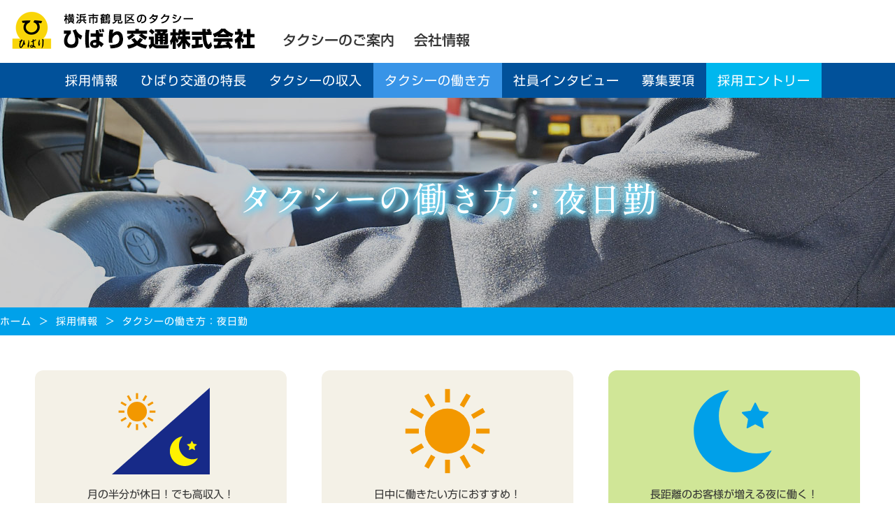

--- FILE ---
content_type: text/css
request_url: https://hibarikotsu.jp/public/wp-content/themes/hibari/style.css?20260118-0552
body_size: 22269
content:
@charset "utf-8";
/*
Theme Name: HIBARI KOTSU - WEB SITE
Theme URI: https://hibarikotsu.jp/
Description: HIBARI KOTSU
Version: 1.0
Author: HIBARI KOTSU
Author URI: https://hibarikotsu.jp/
Tags: HIBARI KOTSU
*/



/* 基本設定 */

html { overflow-y:scroll; }

html, body, div, span, object, iframe, h1, h2, h3, h4, h5, h6, p, blockquote, pre, abbr, address, cite, code, del, dfn, em, img, ins, kbd, q, samp, small, strong, sub, sup, var, b, i, dl, dt, dd, ol, ul, li, fieldset, form, label, legend, caption, article, aside, canvas, details, figcaption, figure, footer, header, hgroup, menu, nav, section, summary, time, mark, audio, video 
{
    margin:0;
    padding:0;
    border:0;
    outline:0;
    font-size:100%;
	display:block;
}

body {line-height:1; color:#333; }
article,aside,details,figcaption,figure, footer,header,hgroup,menu,nav,section { display:block; }
body {font-family: -apple-system, BlinkMacSystemFont,"新ゴ R", Shin Go Regular, "メイリオ", Meiryo, "Yu Gothic", YuGothic, "ヒラギノ角ゴ ProN W3", Hiragino Kaku Gothic ProN, Verdana, sans-serif;}
body:lang(en) {font-family: -apple-system, BlinkMacSystemFont, Meiryo, YuGothic, Hiragino Kaku Gothic ProN, Verdana, sans-serif;}


html,body { height:100%; }

a {
    margin:0;
    padding:0;
    font-size:100%;
    vertical-align:baseline;
    background:transparent;
}

/* ------------------------------- */


/*  img  */

img { border-width:0px; vertical-align:text-bottom; }
.img { margin:0; padding:0; clear:both; font-size:0px; line-height:0px; vertical-align:text-bottom; }

/* ------------------------------- */


/*  Link  */

a:link { color:#266CE0; text-decoration:underline; }
a:visited { color:#266CE0; text-decoration:underline; }
a:hover { color:#c53335; text-decoration:underline; }
a:active { color:#c53335; text-decoration:underline; }

/* ------------------------------- */


/* clearfix */

.clearfix:after {
  content: "."; 
  display: block; 
  height: 0; 
  clear: both; 
  visibility: hidden;
}

.clearfix { display: inline-table; }

/* Hides from IE-mac \*/
* html .clearfix { height: 1%; }
.clearfix { display: block; }
/* End hide from IE-mac */

/* ------------------------------- */




/*  header  ----------------------------------------------*/

.header {
	width:100%;
	height:140px;
	margin:0px;
	padding:0px;
	font-size:0px;
	line-height:0px;
	background:#fff;
	box-sizing:border-box;
	clear:both;
	position:fixed;
	top: 0px;
	left: 0px;
	z-index:10;
	background-image: url("img/pc_head_bg.png");
	background-repeat: repeat-x;
}

.header_up {
width: 1280px;
height: 90px;
margin: 0px auto;
padding: 0px;
clear: both;
position: relative;
}

.header_logo {
	width:368px;
	height:90px;
	margin:0px;
	padding:0px;
	clear:both;
	position: absolute;
	top: 0px;
	left: 0px;
}

.header_logo a {
	width:368px;
	height:90px;
	margin:0px;
	padding:0px;
	display: block;
	clear:both;
	position: relative;
}

.header_logo a h1 {
	width:368px;
	height:90px;
}


.header_tel {
	width:340px;
	height:90px;
	margin:0px;
	padding:0px;
	clear:both;
	position: absolute;
	top: 0px;
	right: 0px;
}


.header_up_menu{
	width:470px;
	height:66px;
	margin:0px 0px 0px -250px;
	padding:0px;
	clear:both;
	position: absolute;
	top: 24px;
	left: 50%;
	font-family: -apple-system, BlinkMacSystemFont, "新ゴ M", Shin Go Medium, "メイリオ", Meiryo, "Yu Gothic", YuGothic, "ヒラギノ角ゴ ProN W3", Hiragino Kaku Gothic ProN, Verdana, sans-serif;
}


.header_up_menu a{
	margin:0px;
	padding:0px 14px;
	box-sizing: border-box;
	display: inline-block;
	float: left;
	position: relative;
	font-size: 20px;
	font-weight: normal;
	line-height: 66px;
	letter-spacing: 0px;
	text-decoration: none;
	color: #333;
}


.header_up_menu a:hover {
color: #00b7ee;
}





/*  jp menu  ----------------------------------------------*/

.jp_menu {
	width:1126px;
	height:50px;
	margin:0px auto;
	padding:0px;
	position: relative;
	clear: both;
}

.jp_menu ul{
  margin:0;
  padding:0;
}
.jp_menu ul li {
  list-style: none;
  margin:0px;
  padding:0px 0px;
  box-sizing:border-box;
  font-size:18px;
  letter-spacing:1px;
  float: left;
  position:relative;
  width:auto;
  height: 50px;/*親メニューの高さ*/
  line-height:50px;
  background:#01519a;/*親メニューの背景色*/
  color: #fff;/*親メニューの文字色*/
  text-align:center;
  border:solid 0px #1d2088; border-right-width:0px;
}

.jp_menu ul li:first-child{ border-left-width:0px; }

.jp_menu ul li a {
  color: #fff;
  display:block;
  padding:0px 16px 0px 16px;
  box-sizing:border-box;
  text-decoration:none;
}

.jp_menu ul li:hover, .jp_menu ul li a:hover {
  background:#3894e7;/*ホバー時の親メニューの背景色*/
  color:#fff;/*ホバー時の親メニューの文字色*/
}

.jp_menu ul li + li + li + li + li + li + li {
  background:#00b7ee;/*親メニューの背景色*/
  color: #fff;/*親メニューの文字色*/
}

.jp_menu ul li + li + li + li + li + li + li a:hover {
  background:#ee9700;/*親メニューの背景色*/
  color: #fff;/*親メニューの文字色*/
}

.jp_menu ul li ul {
  position:absolute;
  top: 50px;/*親メニューの高さと同じにする*/
  width: auto;
  z-index:100;
}

.jp_menu ul li + li + li + li ul li {
  text-align:left;
  padding:0px;
  visibility: hidden;
  overflow: hidden;
  font-size:18px;
  letter-spacing:1px;   
  width:184px;/*サブメニューの幅*/
  height: 0;
  line-height:50px;
  color:#FFF;
  background:#3894e7;/*サブメニューの背景色*/
  border-right-width:0px;
}

.jp_menu ul li ul li:first-child{ border-left-width:0px; }

.jp_menu ul li ul li a {
   color:#FFF;
   padding:0px 0px 0px 20px;
   box-sizing:border-box;
}

.jp_menu ul li ul li:hover, .jp_menu ul li ul li a:hover {
  background:#ee9700;/*ホバー時のサブメニューの背景色*/
  color:#FFF;/*ホバー時のサブメニューの文字色*/
}
.jp_menu ul li:hover ul li, .jp_menu ul li a:hover ul li{
  visibility: visible;
  overflow: visible;
  height:50px;/*サブメニューの高さ*/
  z-index:10;
}
.jp_menu * {
  -webkit-transition: 0.3s;
  -moz-transition: 0.3s;
  -ms-transition: 0.3s;
  -o-transition: 0.3s;
  transition: 0.3s;
}

.jp_menu ul li ul li:last-child{ border-radius:0px 0px 8px 8px; }

.jp_menu ul li ul li:last-child a:hover{ border-radius:0px 0px 8px 8px; }

.jp_menu_on {
background:#3894e7;/*ホバー時の親メニューの背景色*/
color:#fff;/*ホバー時の親メニューの文字色*/
}

.jp_menu_on2 {
background:#ee9700;/*ホバー時の親メニューの背景色*/
color:#fff;/*ホバー時の親メニューの文字色*/
}

.jp_menu_hold {
background:#ee9700;/*ホバー時の親メニューの背景色*/
color:#fff;/*ホバー時の親メニューの文字色*/
}

.jp_menu_hold2 {
background:#ee9700;/*ホバー時の親メニューの背景色*/
color:#fff;/*ホバー時の親メニューの文字色*/
border-radius:0px 0px 8px 8px;
}

.menu_btn_off {
	cursor:default;
}

/* -----------------------------------------------------------------------------  jp menu --- */




.hibari_top {
	width:100%;
	height: 100%;
	display:block;
	margin:0px auto 0px auto;
	padding:0px 0px 0px 0px;
	box-sizing: border-box;
	position: absolute;
	top: 0px;
	left: 0px;
	z-index: 1;
	clear:both;
	font-size:0px;
	line-height:0px;
	overflow:hidden;
	background: url("img/top_img.jpg");
	background-repeat: no-repeat;
	background-position: center top;
	background-size: cover;
}


.hibari_bg {
width: 100%;
height: 100%;
margin: 0px;
padding: 0px;
position: absolute;
top: 0px;
left: 0px;
z-index: 0;
background-color: rgba(0,0,0,0.1);
}


.mv_txt1 {
width: 720px;
height: 198px;
margin: 0px;
padding: 0px;
position: absolute;
top: 432px;
right: 288px;
z-index: 5;
filter:
drop-shadow(0px 1px 5px rgba(115,209,237,1.0));
}

.mv_txt2 {
width: 752px;
height: 178px;
margin: 0px;
padding: 0px;
position: absolute;
top: 432px;
right: 257px;
z-index: 5;
filter:
drop-shadow(0px 1px 5px rgba(115,209,237,1.0));
}

.mv_txt3 {
width: 582px;
height: 300px;
margin: 0px;
padding: 0px;
position: absolute;
top: 384px;
left: 239px;
z-index: 5;
filter:
drop-shadow(0px 1px 5px rgba(255,255,255,1.0))
drop-shadow(0px 1px 5px rgba(255,255,255,1.0))
drop-shadow(0px 1px 5px rgba(255,255,255,1.0))
drop-shadow(0px 1px 5px rgba(255,255,255,1.0));
}

.mv_txt4 {
width: 896px;
height: 260px;
margin: 0px 0px 0px -448px;
padding: 0px;
position: absolute;
top: 322px;
left: 50%;
z-index: 5;
filter:
drop-shadow(0px 1px 5px rgba(255,255,255,1.0))
drop-shadow(0px 1px 5px rgba(255,255,255,1.0))
drop-shadow(0px 1px 5px rgba(255,255,255,1.0));
}

.mv_link {
width: 100%;
height: 100%;
margin: 0px;
padding: 0px;
position: absolute;
top: 0px;
left: 0px;
z-index: 6;
}

.mv_link a {
  width:100%;
  height:100%;
  display:inline-block;
}

.mv_mov {
width: 580px;
height: 100px;
margin: 0px 0px 0px -910px;
padding: 0px;
position: absolute;
bottom: 20px;
left: 50%;
z-index: 8;
background: url("img/go_index_pc.png") no-repeat;
background-position: top center;
background-size: 580px 100px;
}

.mv_mov a {
  width:100%;
  height:100%;
  display:inline-block;
}

.mv_mov a:hover {
background-color: rgba(255,255,255,0.4);
border-radius: 8px;
}

.mv_rec {
width: 580px;
height: 100px;
margin: 0px 0px 0px -290px;
padding: 0px;
position: absolute;
bottom: 20px;
left: 50%;
z-index: 8;
background: url("img/top_mv_rec_580x100.svg") no-repeat;
background-position: top center;
background-size: 580px 100px;
}

.mv_rec a {
  width:100%;
  height:100%;
  display:inline-block;
}

.mv_rec a:hover {
background-color: rgba(255,255,255,0.2);
border-radius: 8px;
}


.mv_ent {
width: 580px;
height: 100px;
margin: 0px 0px 0px 330px;
padding: 0px;
position: absolute;
bottom: 20px;
left: 50%;
z-index: 8;
background: url("img/top_mv_ent_580x100.svg") no-repeat;
background-position: top center;
background-size: 580px 100px;
}

.mv_ent a {
  width:100%;
  height:100%;
  display:inline-block;
}

.mv_ent a:hover {
background-color: rgba(255,255,255,0.2);
border-radius: 8px;
}


.mv_sal {
width: 960px;
height: 70px;
margin: 0px 0px 0px -480px;
padding: 0px;
position: absolute;
bottom: 140px;
left: 50%;
z-index: 8;
background: url("img/top_mv_sal_960x70.svg") no-repeat;
background-position: top center;
background-size: 960px 70px;
}

.mv_sal a {
  width:100%;
  height:100%;
  display:inline-block;
}

.mv_sal a:hover {
background-color: rgba(255,255,255,0.2);
border-radius: 8px;
}






/*  1366---------------------------------------------  */
@media only screen and (max-width:1400px) {


.mv_txt1 {
width: 498px;
height: 138px;
margin: 0px;
padding: 0px;
position: absolute;
top: 320px;
right: 182px;
z-index: 5;
filter:
drop-shadow(0px 1px 5px rgba(115,209,237,1.0));
}

.mv_txt1 img {
width: 100%;
height: auto;
}

.mv_txt2 {
width: 508px;
height: 120px;
margin: 0px;
padding: 0px;
position: absolute;
top: 340px;
right: 161px;
z-index: 5;
filter:
drop-shadow(0px 1px 5px rgba(115,209,237,1.0));
}

.mv_txt2 img {
width: 100%;
height: auto;
}



.mv_txt3 {
width: 404px;
height: 208px;
margin: 0px;
padding: 0px;
position: absolute;
top: 280px;
left: 148px;
z-index: 5;
filter:
drop-shadow(0px 1px 5px rgba(255,255,255,1.0))
drop-shadow(0px 1px 5px rgba(255,255,255,1.0))
drop-shadow(0px 1px 5px rgba(255,255,255,1.0))
drop-shadow(0px 1px 5px rgba(255,255,255,1.0));
}

.mv_txt3 img {
width: 100%;
height: auto;
}


.mv_txt4 {
width: 620px;
height: 180px;
margin: 0px 0px 0px -310px;
padding: 0px;
position: absolute;
top: 260px;
left: 50%;
z-index: 5;
filter:
drop-shadow(0px 1px 5px rgba(255,255,255,1.0))
drop-shadow(0px 1px 5px rgba(255,255,255,1.0))
drop-shadow(0px 1px 5px rgba(255,255,255,1.0));
}

.mv_txt4 img {
width: 100%;
height: auto;
}


.mv_link {
width: 100%;
height: 100%;
margin: 0px;
padding: 0px;
position: absolute;
top: 0px;
left: 0px;
z-index: 6;
}

.mv_link a {
  width:100%;
  height:100%;
  display:inline-block;
}

.mv_mov {
width: 406px;
height: 70px;
margin: 0px 0px 0px -624px;
padding: 0px;
position: absolute;
bottom: 20px;
left: 50%;
z-index: 8;
background: url("img/go_index_pc.png") no-repeat;
background-position: top center;
background-size: 406px 70px;
}

.mv_mov a {
  width:100%;
  height:100%;
  display:inline-block;
}

.mv_mov a:hover {
background-color: rgba(255,255,255,0.4);
border-radius: 8px;
}

.mv_rec {
width: 406px;
height: 70px;
margin: 0px 0px 0px -203px;
padding: 0px;
position: absolute;
bottom: 20px;
left: 50%;
z-index: 8;
background: url("img/top_mv_rec_580x100.svg") no-repeat;
background-position: top center;
background-size: 406px 70px;
}

.mv_rec a {
  width:100%;
  height:100%;
  display:inline-block;
}

.mv_rec a:hover {
background-color: rgba(255,255,255,0.2);
border-radius: 8px;
}


.mv_ent {
width: 406px;
height: 70px;
margin: 0px 0px 0px 218px;
padding: 0px;
position: absolute;
bottom: 20px;
left: 50%;
z-index: 8;
background: url("img/top_mv_ent_580x100.svg") no-repeat;
background-position: top center;
background-size: 406px 70px;
}

.mv_ent a {
  width:100%;
  height:100%;
  display:inline-block;
}

.mv_ent a:hover {
background-color: rgba(255,255,255,0.2);
border-radius: 8px;
}



.mv_sal {
width: 960px;
height: 70px;
margin: 0px 0px 0px -480px;
padding: 0px;
position: absolute;
bottom: 110px;
left: 50%;
z-index: 8;
background: url("img/top_mv_sal_960x70.svg") no-repeat;
background-position: top center;
background-size: 960px 70px;
}

.mv_sal a {
  width:100%;
  height:100%;
  display:inline-block;
}

.mv_sal a:hover {
background-color: rgba(255,255,255,0.2);
border-radius: 8px;
}





}

/* -------------------------------------- // 1366  */








/* -------------------------------------// トップ */


/*  メインビジュアル  */

.main_visual {
	margin:0px auto 0px auto;
	padding:0px;
	clear:both;
	display:block;
	width:100%;
	height:100%;
	font-size:0px;
	line-height:0px;
	position:relative;
	z-index:0;
	overflow:hidden;
}

.swiper-container {
  font-size:0px;
  line-height:0px; 
}

.mv_swiper {
  width:100%;
  height:100%;
}



.mv_img1 {
	background:url("img/top_1920_01.jpg") no-repeat;
    background-position:center top;
    background-size:1920px 1080px;	
}

.mv_img2 {
	background:url("img/top_1920_02.jpg") no-repeat;
    background-position:center top;
    background-size:1920px 1080px;
}

.mv_img3 {
	background:url("img/top_1920_03.jpg") no-repeat;
    background-position:center top;
    background-size:1920px 1080px;
}

.mv_img4 {
	background:url("img/top_1920_04.jpg") no-repeat;
    background-position:center top;
    background-size:1920px 1080px;
}



/*  1366---------------------------------------------  */
@media only screen and (max-width:1400px) {

.mv_img1 {
	background:url("img/top_1366_01.jpg") no-repeat;
    background-position:center top;
    background-size:1366px 768px;
}

.mv_img2 {
	background:url("img/top_1366_02.jpg") no-repeat;
    background-position:center top;
    background-size:1366px 768px;
}

.mv_img3 {
	background:url("img/top_1366_03.jpg") no-repeat;
    background-position:center top;
    background-size:1366px 768px;
}

.mv_img4 {
	background:url("img/top_1366_04.jpg") no-repeat;
    background-position:center top;
    background-size:1366px 768px;
}



}

/* -------------------------------------- // 1366  */




/* -------------------------------------// メインビジュアル */






/* ------ index  */

.index_top_blank {
width: 100%;
height: 100%;
margin: 0px;
padding: 0px;
box-sizing: border-box;
overflow: hidden;
clear: both;
font-size: 0px;
line-height: 0px;
position: relative;
}

.index_box {
width: 100%;
margin: 0px;
padding: 100px 0px;
box-sizing: border-box;
clear: both;
font-size: 0px;
line-height: 0px;
background: #edf8ff;
position: relative;
}

.index_taxi {
width: 1280px;
margin: 0px auto;
padding: 0px;
box-sizing: border-box;
clear: both;
position: relative;
}



.index_taxi1 {
width:424px;
height:424px;
margin:0px;
padding:0px;
float:left;
position:relative;
box-sizing:border-box;
overflow:hidden;
}


.index_taxi_link {
	width:100%;
	height:424px;
	margin:0px;
	padding:0px;
	clear:both;
	color:#fff;
	text-decoration:none;
	display:block;
	position:relative;
	box-sizing:border-box;
	overflow:hidden;
}

.index_taxi_link img {
	width:424px;
	height:424px;
	transition:0.3s ease-out;
}

.index_taxi_link:link img { -webkit-transform: scale(1); }
.index_taxi_link:visited img { -webkit-transform: scale(1); }
.index_taxi_link:hover img { -webkit-transform: scale(1.1); opacity: 0.7; }
.index_taxi_link:active img { -webkit-transform: scale(1.1); opacity: 0.7; }

.index_taxi_link p {
width: 100%;
height: 74px;
margin: 0px;
padding: 4px 0px 0px 0px;
box-sizing: border-box;
display: block;
position: absolute;
bottom: 0px;
left: 0px;
z-index: 5;
background: #0596de;
font-size: 22px;
line-height: 1.6;
text-align: center;
color: #fff;
letter-spacing: 1px;
transition:0.3s ease-out;
}

.index_taxi_link p em {
font-style: normal;
font-size: 16px;
}

.index_taxi_link:hover p { background: #82d0e8; }


/*  taxi2 */

.index_taxi2 {
width:424px;
height:424px;
margin:0px 0px 0px 4px;
padding:0px;
float:left;
position:relative;
box-sizing:border-box;
overflow:hidden;
}


/*  taxi3 */

.index_taxi3 {
width:424px;
height:424px;
margin:0px 0px 0px 4px;
padding:0px;
float:left;
position:relative;
box-sizing:border-box;
overflow:hidden;
}





/* --- ここから採用一段目  -- */

.index_box2 {
width: 100%;
margin: 0px;
padding: 100px 0px;
box-sizing: border-box;
clear: both;
font-size: 0px;
line-height: 0px;
position: relative;
}

.index_rec {
width: 1278px;
margin: 0px auto;
padding: 0px;
box-sizing: border-box;
clear: both;
position: relative;
}

.index_rec h2 {
text-align: center;
margin: 0px;
padding: 0px 0px 50px 0px;
font-size: 50px;
line-height: 1.2;
font-family: A1 Mincho, "游明朝", YuMincho, "ヒラギノ明朝 ProN W3", "Hiragino Mincho ProN", "HG明朝E", "ＭＳ Ｐ明朝", "ＭＳ 明朝", serif;
clear: both;
}

.index_rec a {
width: 426px;
margin: 0px;
padding: 0px;
box-sizing: border-box;
display: block;
float: left;
text-decoration: none;
position: relative;
}


.index_rec a img {
width: 426px;
height: 238px;
margin: 0px;
padding: 0px;
box-sizing: border-box;
display: block;
position: relative;
}

.index_rec a p {
width: 100%;
margin: 0px;
padding: 0px 0px 0px 0px;
box-sizing: border-box;
display: block;
position: relative;
font-size: 18px;
line-height: 1.2;
text-align: center;
color: #333;
}

.index_rec a p span {
margin: 0px;
padding: 20px 0px 0px 0px;
font-size: 24px;
font-family: A1 Mincho, "游明朝", YuMincho, "ヒラギノ明朝 ProN W3", "Hiragino Mincho ProN", "HG明朝E", "ＭＳ Ｐ明朝", "ＭＳ 明朝", serif;
letter-spacing: 1px;
}

.index_rec a p em {
margin: 0px;
padding: 10px 0px 20px 0px;
font-size: 16px;
font-style: normal;
font-family: A1 Mincho, "游明朝", YuMincho, "ヒラギノ明朝 ProN W3", "Hiragino Mincho ProN", "HG明朝E", "ＭＳ Ｐ明朝", "ＭＳ 明朝", serif;
}


.index_rec a:hover img {
opacity: 0.8;
}

.index_rec a:hover p {
color: #0596de;
background: #edf8ff;
}


/* --- ここから採用二段目  -- */

.index_box3 {
width: 100%;
margin: 0px;
padding: 100px 0px;
box-sizing: border-box;
clear: both;
font-size: 0px;
line-height: 0px;
background: #edf8ff;
position: relative;
}

.index_rec2 {
width: 1200px;
margin: 0px auto;
padding: 0px;
box-sizing: border-box;
clear: both;
position: relative;
}

.index_rec2 h2 {
text-align: center;
margin: 0px;
padding: 0px 0px 20px 0px;
font-size: 50px;
line-height: 1.2;
font-family: A1 Mincho, "游明朝", YuMincho, "ヒラギノ明朝 ProN W3", "Hiragino Mincho ProN", "HG明朝E", "ＭＳ Ｐ明朝", "ＭＳ 明朝", serif;
clear: both;
}

.index_rec2 h3 {
text-align: center;
margin: 0px;
padding: 0px 0px 50px 0px;
font-size: 20px;
line-height: 1.8;
font-family: A1 Mincho, "游明朝", YuMincho, "ヒラギノ明朝 ProN W3", "Hiragino Mincho ProN", "HG明朝E", "ＭＳ Ｐ明朝", "ＭＳ 明朝", serif;
clear: both;
}

.index_rec2 a {
width: 360px;
height: 254px;
margin: 0px;
padding: 25px 0px 0px 0px;
box-sizing: border-box;
display: block;
float: left;
text-decoration: none;
position: relative;
background-color: #fff;
border-radius: 12px;
}

.index_rec2 a + a {
margin: 0px 0px 0px 60px;
}


.index_rec2 a img {
width: 140px;
height: 124px;
margin: 0px auto;
padding: 0px;
box-sizing: border-box;
display: block;
position: relative;
}

.index_rec2 a p {
width: 100%;
margin: 0px;
padding: 0px 0px 0px 0px;
box-sizing: border-box;
display: block;
position: relative;
font-size: 18px;
line-height: 1.2;
text-align: center;
color: #333;
}

.index_rec2 a p span {
margin: 0px;
padding: 20px 0px 0px 0px;
font-size: 16px;
letter-spacing: 1px;
}

.index_rec2 a p em {
margin: 0px;
padding: 10px 0px 0px 0px;
font-size: 24px;
font-style: normal;
font-family: -apple-system, BlinkMacSystemFont,"見出ゴMB31", Midashi Go MB31, "メイリオ", Meiryo, "Yu Gothic", YuGothic, "ヒラギノ角ゴ ProN W3", Hiragino Kaku Gothic ProN, Verdana, sans-serif;
}

.index_rec2 a:hover {
background: #bae4ff;
}




/* --- ここから採用二段目  -- */

.index_box4 {
width: 100%;
margin: 0px;
padding: 100px 0px;
box-sizing: border-box;
clear: both;
font-size: 0px;
line-height: 0px;
background: #069ed9;
position: relative;
}



.index_rec3 {
width: 1200px;
margin: 0px auto;
padding: 0px;
box-sizing: border-box;
clear: both;
position: relative;
}

.index_rec3 h2 {
text-align: center;
margin: 0px;
padding: 0px 0px 50px 0px;
font-size: 50px;
line-height: 1.2;
font-family: A1 Mincho, "游明朝", YuMincho, "ヒラギノ明朝 ProN W3", "Hiragino Mincho ProN", "HG明朝E", "ＭＳ Ｐ明朝", "ＭＳ 明朝", serif;
clear: both;
color: #fff;
}

.index_rec3 a {
width: 360px;
height: 254px;
margin: 0px;
padding: 25px 0px 0px 0px;
box-sizing: border-box;
display: block;
float: left;
text-decoration: none;
position: relative;
background-color: #fff;
border-radius: 12px;
}

.index_rec3 a + a {
margin: 0px 0px 0px 60px;
}


.index_rec3 a img {
width: 140px;
height: 124px;
margin: 0px auto;
padding: 0px;
box-sizing: border-box;
display: block;
position: relative;
}

.index_rec3 a p {
width: 100%;
margin: 0px;
padding: 0px 0px 0px 0px;
box-sizing: border-box;
display: block;
position: relative;
font-size: 18px;
line-height: 1.2;
text-align: center;
color: #333;
}

.index_rec3 a p span {
margin: 0px;
padding: 10px 0px 0px 0px;
font-size: 16px;
}

.index_rec3 a p em {
margin: 0px;
padding: 20px 0px 0px 0px;
font-size: 24px;
font-style: normal;
font-family: -apple-system, BlinkMacSystemFont,"見出ゴMB31", Midashi Go MB31, "メイリオ", Meiryo, "Yu Gothic", YuGothic, "ヒラギノ角ゴ ProN W3", Hiragino Kaku Gothic ProN, Verdana, sans-serif;
}

.index_rec3 a:hover {
background: #bae4ff;
}



/* --- ここから採用三段目  -- */

.index_box5 {
width: 100%;
margin: 0px;
padding: 100px 0px;
box-sizing: border-box;
clear: both;
font-size: 0px;
line-height: 0px;
position: relative;
}




.index_rec4 {
width: 1280px;
margin: 0px auto;
padding: 0px;
box-sizing: border-box;
clear: both;
position: relative;
}

.index_rec4 h2 {
text-align: center;
margin: 0px;
padding: 0px 0px 40px 0px;
font-size: 50px;
line-height: 1.2;
font-family: A1 Mincho, "游明朝", YuMincho, "ヒラギノ明朝 ProN W3", "Hiragino Mincho ProN", "HG明朝E", "ＭＳ Ｐ明朝", "ＭＳ 明朝", serif;
clear: both;
color: #1595dc;
}

.index_rec4 h3 {
text-align: center;
margin: 0px;
padding: 0px 0px 30px 0px;
font-size: 24px;
line-height: 1.2;
clear: both;
color: #1595dc;
}


.index_rec4 h3 span {
display: block;
margin: 0px;
padding: 0px 0px 10px 0px;
}

.index_rec4 h3 em {
display: block;
margin: 0px;
padding: 0px;
font-style: normal;
font-size: 50px;
letter-spacing: 2px;
}

.index_rec4 h3 em s {
display: inline-block;
margin: 0px;
padding: 0px 10px 0px 0px;
font-style: normal;
text-decoration: none;
font-size: 30px;
}

.index_rec4 a {
width: 460px;
height: 60px;
text-align: center;
display: block;
margin: 0px auto;
padding: 0px;
font-size: 24px;
line-height: 60px;
text-decoration: none;
clear: both;
color: #fff;
background-image: url("img/arrow_30x46.svg");
background-repeat: no-repeat;
background-size: 13px 20px;
background-position : right 8px top 21px;
background-color: #1595dc;
border-radius: 4px;
}

.index_rec4 a:hover {
background-image: url("img/arrow_30x46.svg");
background-repeat: no-repeat;
background-size: 13px 20px;
background-position : right 8px top 21px;
background-color: #ee9700;
border-radius: 4px;
}


/* -------------------------------------// index  */









/*  footer  ----------------------------------------------*/

.footer {
	width:100%;
	margin:0px;
	padding:0px;
	font-size:0px;
	line-height:0px;
	box-sizing:border-box;
	clear:both;
	position:relative;
}

.footer_up {
	width:100%;
	height: 90px;
	margin:0px;
	padding:0px;
	box-sizing:border-box;
	clear:both;
	position:relative;
}

.footer_up ul {
	width:100%;
	height: 90px;
	margin:0px;
	padding:0px;
	box-sizing:border-box;
	clear:both;
	position:relative;
	list-style: none;
}


.footer_up ul li {
	width:50%;
	height: 90px;
	margin:0px;
	padding:0px;
	box-sizing:border-box;
	float: left;
	position:relative;
	list-style: none;
	background:#0b4f74;	
}


.footer_up ul li + li {
	background: #2e6b8c;	
}




.footer_up p {
	width:640px;
	height:90px;
	margin:0px;
	padding:0px;
	box-sizing:border-box;
	float: right;
	position: relative;
}


.footer_up p a{
	margin:0px;
	padding:0px 14px;
	box-sizing: border-box;
	display: inline-block;
	float: left;
	position: relative;
	font-size: 16px;
	font-weight: normal;
	line-height: 90px;
	letter-spacing: 1px;
	text-decoration: none;
	color: #fff;
}


.footer_up p a:hover {
background: #073b57;
}


.footer_up span {
	width:640px;
	height:90px;
	margin:0px;
	padding:0px;
	box-sizing:border-box;
	float: left;
	position:relative;
	text-align: center;
}

.footer_up span h2 {
	margin:0px;
	padding:15px 0px 0px 0px;
	box-sizing: border-box;
	display:block;
	clear: both;
	position: relative;
	font-size: 24px;
	font-weight: normal;
	line-height: 1.2;
	letter-spacing: 0px;
	text-decoration: none;
	color: #fff;
}

.footer_up span h2 em {
	margin:0px;
	padding:0px 0px 0px 20px;
	box-sizing: border-box;
	display:inline-block;
	position: relative;
	font-size: 24px;
	font-weight: normal;
	line-height: 1.2;
	letter-spacing: 1px;
	text-decoration: none;
	color: #fff;
	font-style: normal;
	text-decoration: none;
}

.footer_up span h2 em s {
	margin:0px;
	padding:0px 5px 0px 0px;
	box-sizing: border-box;
	display:inline-block;
	position: relative;
	font-size: 16px;
	font-weight: normal;
	line-height: 1.2;
	letter-spacing: 0px;
	text-decoration: none;
	color: #fff;
	font-style: normal;
	text-decoration: none;
}



.footer_up span h3 {
	margin:0px;
	padding:10px 0px 0px 0px;
	box-sizing: border-box;
	display:block;
	clear: both;
	position: relative;
	font-size: 14px;
	font-weight: normal;
	line-height: 1.2;
	letter-spacing: 1px;
	text-decoration: none;
	color: #fff;
}





.footer_bt {
	width:100%;
	margin:0px;
	padding:0px 0px 40px 0px;
	box-sizing:border-box;
	clear:both;
	position:relative;
	background: #073b57;
}

.footer_bt ul {
	width:1280px;
	margin:0px auto;
	padding:0px;
	box-sizing:border-box;
	clear:both;
	position:relative;
	list-style: none;
}


.footer_bt ul li {
	width:100%;
	margin:0px;
	padding:0px;
	box-sizing:border-box;
	clear: both;
	position:relative;
	list-style: none;
	text-align: center;	
}




.footer_bt ul li p {
	margin:0px;
	padding:20px 0px 0px 0px;
	box-sizing:border-box;
	clear: both;
	position: relative;
	display: inline-block;
}


.footer_bt ul li p a{
	margin:0px;
	padding:20px 14px;
	box-sizing: border-box;
	display: inline-block;
	float: left;
	position: relative;
	font-size: 16px;
	font-weight: normal;
	line-height: 1.2;
	letter-spacing: 1px;
	text-decoration: none;
	color: #fff;
}


.footer_bt ul li p a:hover {
background: #0b4a6c;
}


.footer_bt ul li span {
	width:100%;
	margin:0px;
	padding:0px;
	box-sizing:border-box;
	clear: both;
	position:relative;
	text-align: center;
}

.footer_bt ul li span h2 {
	margin:0px;
	padding:0px 0px 0px 0px;
	box-sizing: border-box;
	display:block;
	clear: both;
	position: relative;
	font-size: 24px;
	font-weight: normal;
	line-height: 1.2;
	letter-spacing: 0px;
	text-decoration: none;
	color: #fff;
}

.footer_bt ul li span h2 em {
	margin:0px;
	padding:0px 0px 0px 20px;
	box-sizing: border-box;
	display:inline-block;
	position: relative;
	font-size: 24px;
	font-weight: normal;
	line-height: 1.2;
	letter-spacing: 1px;
	text-decoration: none;
	color: #fff;
	font-style: normal;
	text-decoration: none;
}

.footer_bt ul li span h2 em s {
	margin:0px;
	padding:0px 5px 0px 0px;
	box-sizing: border-box;
	display:inline-block;
	position: relative;
	font-size: 16px;
	font-weight: normal;
	line-height: 1.2;
	letter-spacing: 0px;
	text-decoration: none;
	color: #fff;
	font-style: normal;
	text-decoration: none;
}


.footer_bt ul li span a {
width: 460px;
height: 50px;
text-align: center;
display: block;
margin: 20px auto 0px auto;
padding: 0px;
font-size: 20px;
line-height: 50px;
text-decoration: none;
clear: both;
color: #fff;
background-image: url("img/arrow_30x46.svg");
background-repeat: no-repeat;
background-size: 13px 20px;
background-position : right 8px top 16px;
background-color: #ee9700;
border-radius: 4px;
}


.footer_bt ul li span a:hover {
background-image: url("img/arrow_30x46.svg");
background-repeat: no-repeat;
background-size: 13px 20px;
background-position : right 8px top 16px;
background-color: #44af10;
border-radius: 4px;
}







.footer_end {
	width:100%;
	height:70px;
	margin:0px;
	padding:0px;
	box-sizing:border-box;
	clear:both;
	position:relative;
}

.footer_end ul {
	width:1280px;
	margin:0px auto;
	padding:0px;
	box-sizing:border-box;
	clear:both;
	position:relative;
	list-style: none;
}

.footer_end ul li {
	width:70%;
	margin:0px;
	padding:0px;
	box-sizing:border-box;
	float: left;
	position:relative;
	list-style: none;
}

.footer_end ul li + li {
	width:30%;
}


.footer_end ul li h2 {
width: 100%;
height: 70px;
margin: 0px;
padding: 20px 0px 0px 55px;
box-sizing: border-box;
font-size: 24px;
line-height: 1.2;
color: #000;
letter-spacing: 1px;
background: url("img/logo_934x892.svg") no-repeat;
background-position: 10px 20px;
background-size: 34px 32px;
display:block;
}


.footer_end ul li h2 em {
font-size: 14px;
margin: 0px;
padding: 0px 0px 0px 20px;
font-style: normal;
display: inline-block;
letter-spacing: 1px;
}

.footer_end ul li h2 span {
font-size: 14px;
margin: 0px;
padding: 0px 0px 0px 15px;
font-style: normal;
display: inline-block;
letter-spacing: 1px;
}


.footer_end ul li p {
height: 70px;
margin: 0px;
padding: 0px;
box-sizing: border-box;
font-size: 12px;
line-height: 70px;
color: #000;
letter-spacing: 1px;
text-align: right;
}





/* -----------------------------------------------------------------------------  footer --- */








/* --- 見出し  -- */

.midashi {
width: 100%;
height: 300px;
margin: 140px 0px 0px 0px;
padding: 0px;
box-sizing: border-box;
font-size: 0px;
line-height: 0px;
clear: both;
position: relative;
}

.midashi_txt {
width: 100%;
height: 300px;
text-align: center;
margin: 0px;
padding: 115px 0px 0px 0px;
box-sizing: border-box;
font-size: 50px;
line-height: 1.2;
font-family: A1 Mincho, "游明朝", YuMincho, "ヒラギノ明朝 ProN W3", "Hiragino Mincho ProN", "HG明朝E", "ＭＳ Ｐ明朝", "ＭＳ 明朝", serif;
color: #fff;
text-shadow:0 1px 10px #73d1ed,
0 1px 10px #73d1ed,
0 1px 10px #73d1ed,
0 1px 14px #73d1ed,
0 1px 14px #73d1ed;
clear: both;
position: absolute;
top: 0px;
left: 0px;
z-index: 2;
}

.midashi_bg {
width: 100%;
height: 100%;
margin: 0px;
padding: 0px;
position: absolute;
top: 0px;
left: 0px;
z-index: 0;
background-color: rgba(0,0,0,0.2);
}


.midashi_img1 {
background: url("img/midashi01_1920.jpg") no-repeat;
background-position: top center;
background-size: 1920px 300px;
}

.midashi_img2 {
background: url("img/midashi02_1920.jpg") no-repeat;
background-position: top center;
background-size: 1920px 300px;
}

.midashi_img3 {
background: url("img/midashi03_1920.jpg") no-repeat;
background-position: top center;
background-size: 1920px 300px;
}

.midashi_img4 {
background: url("img/midashi04_1920.jpg") no-repeat;
background-position: top center;
background-size: 1920px 300px;
}

.midashi_img5 {
background: url("img/midashi05_1920.jpg") no-repeat;
background-position: top center;
background-size: 1920px 300px;
}

.midashi_img6 {
background: url("img/midashi06_1920.jpg") no-repeat;
background-position: top center;
background-size: 1920px 300px;
}

.midashi_img7 {
background: url("img/midashi07_1920.jpg") no-repeat;
background-position: top center;
background-size: 1920px 300px;
}

.midashi_img8 {
background: url("img/midashi08_1920.jpg") no-repeat;
background-position: top center;
background-size: 1920px 300px;
}

.midashi_img9 {
background: url("img/midashi09_1920.jpg") no-repeat;
background-position: top center;
background-size: 1920px 300px;
}

.midashi_img10 {
background: url("img/midashi10_1920.jpg") no-repeat;
background-position: top center;
background-size: 1920px 300px;
}


/* -----------------------------------------------------------------------------  見出し --- */





/* --- パンくず  -- */

.topic_path {
width: 100%;
height: 40px;
margin: 0px;
padding: 0px;
box-sizing: border-box;
clear: both;
position: relative;
background: #00a1ea;
font-size: 0px;
line-height: 0px;
}

.topic_path p {
width: 1280px;
margin: 0px auto;
padding: 0px;
box-sizing: border-box;
clear: both;
position: relative;
color: #fff;
font-size: 14px;
line-height: 40px;
letter-spacing: 1px;
}

.topic_path p a {
color: #fff;
text-decoration: none;
display: inline-block;
}

.topic_path p em {
margin: 0px;
padding: 0px 10px;
box-sizing: border-box;
font-style: normal;
display: inline-block;
}

/* -----------------------------------------------------------------------------  パンくず --- */


/* --- ページ内メニュー  -- */

.page_menu {
width: 1280px;
height: 50px;
margin: 50px auto 0px auto;
padding: 0px;
box-sizing: border-box;
clear: both;
position: relative;
font-size: 0px;
line-height: 0px;
}

.page_menu a {
width: 360px;
height: 50px;
margin: 0px 0px 0px 50px;
padding: 0px;
float: left;
display: block;
position: relative;
text-align: center;
font-size: 20px;
line-height: 50px;
text-decoration: none;
color: #fff;
background-image: url("img/arrow_46x30.svg");
background-repeat: no-repeat;
background-size: 20px 13px;
background-position : right 8px top 22px;
background-color: #4cc2dc;
}

.page_menu a:hover {
background-image: url("img/arrow_46x30.svg");
background-repeat: no-repeat;
background-size: 20px 13px;
background-position : right 8px top 22px;
background-color: #b2d850;
}

/* -----------------------------------------------------------------------------  ページ内メニュー --- */



/* --- ページ内メニュー2  -- */

.page_menu2 {
width: 1280px;
height: 50px;
margin: 50px auto 0px auto;
padding: 0px;
box-sizing: border-box;
clear: both;
position: relative;
font-size: 0px;
line-height: 0px;
}

.page_menu2 a {
width: 240px;
height: 50px;
margin: 0px 0px 0px 0px;
padding: 0px;
float: left;
display: block;
position: relative;
text-align: center;
font-size: 20px;
line-height: 50px;
text-decoration: none;
color: #fff;
background-image: url("img/arrow_46x30.svg");
background-repeat: no-repeat;
background-size: 20px 13px;
background-position : right 8px top 22px;
background-color: #4cc2dc;
}

.page_menu2 a + a {
margin: 0px 0px 0px 20px;
}

.page_menu2 a:hover {
background-image: url("img/arrow_46x30.svg");
background-repeat: no-repeat;
background-size: 20px 13px;
background-position : right 8px top 22px;
background-color: #b2d850;
}


/* -----------------------------------------------------------------------------  ページ内メニュー2 --- */


/* --- ページ内メニュー3  -- */

.page_menu3 {
width: 1280px;
height: 50px;
margin: 50px auto 0px auto;
padding: 0px;
box-sizing: border-box;
clear: both;
position: relative;
font-size: 0px;
line-height: 0px;
}

.page_menu3 a {
width: 520px;
height: 50px;
margin: 0px 0px 0px 80px;
padding: 0px;
float: left;
display: block;
position: relative;
text-align: center;
font-size: 20px;
line-height: 50px;
text-decoration: none;
color: #fff;
background-image: url("img/arrow_46x30.svg");
background-repeat: no-repeat;
background-size: 20px 13px;
background-position : right 8px top 22px;
background-color: #4cc2dc;
}

.page_menu3 a:hover {
background-image: url("img/arrow_46x30.svg");
background-repeat: no-repeat;
background-size: 20px 13px;
background-position : right 8px top 22px;
background-color: #b2d850;
}


/* -----------------------------------------------------------------------------  ページ内メニュー3 --- */



/* --- ページ内メニュー2  -- */

.page_menu4 {
width: 1180px;
height: 50px;
margin: 50px auto 0px auto;
padding: 0px;
box-sizing: border-box;
clear: both;
position: relative;
font-size: 0px;
line-height: 0px;
}

.page_menu4 a {
width: 360px;
height: 254px;
margin: 0px;
padding: 25px 0px 0px 0px;
box-sizing: border-box;
display: block;
float: left;
text-decoration: none;
position: relative;
background-color: #f4f1e7;
border-radius: 12px;
}


.page_menu4 a + a {
margin: 0px 0px 0px 50px;
}

.page_menu4 a img {
width: 140px;
height: 124px;
margin: 0px auto;
padding: 0px;
box-sizing: border-box;
display: block;
position: relative;
}

.page_menu4 a p {
width: 100%;
margin: 0px;
padding: 0px 0px 0px 0px;
box-sizing: border-box;
display: block;
position: relative;
font-size: 18px;
line-height: 1.2;
text-align: center;
color: #333;
}

.page_menu4 a p span {
margin: 0px;
padding: 20px 0px 0px 0px;
font-size: 15px;
}

.page_menu4 a p em {
margin: 0px;
padding: 10px 0px 0px 0px;
font-size: 24px;
font-style: normal;
font-family: -apple-system, BlinkMacSystemFont,"見出ゴMB31", Midashi Go MB31, "メイリオ", Meiryo, "Yu Gothic", YuGothic, "ヒラギノ角ゴ ProN W3", Hiragino Kaku Gothic ProN, Verdana, sans-serif;
}

.page_menu4 a:hover {
background: #ffe8c3;
}

.page_menu4 a.link_hold {
background-color: #d0e697;
}



/* -----------------------------------------------------------------------------  ページ内メニュー2 --- */













/* --- コモン box  -- */

.main_box {
width: 100%;
margin: 0px;
padding: 140px 0px 80px 0px;
box-sizing: border-box;
position: relative;
font-size: 0px;
line-height: 0px;
clear: both;
}

.main_box2 {
width: 100%;
margin: 0px;
padding: 140px 0px 80px 0px;
box-sizing: border-box;
position: relative;
font-size: 0px;
line-height: 0px;
clear: both;
background: #f7f6f3;
}

.main_box3 {
width: 100%;
margin: 0px;
padding: 80px 0px 80px 0px;
box-sizing: border-box;
position: relative;
font-size: 0px;
line-height: 0px;
clear: both;
}

.main_box4 {
width: 100%;
margin: 0px;
padding: 140px 0px 0px 0px;
box-sizing: border-box;
position: relative;
font-size: 0px;
line-height: 0px;
clear: both;
}


/* -----------------------------------------------------------------------------  コモン box --- */







/* --- タクシーのご案内 運賃・料金  -- */

.taxi_price {
width: 1280px;
margin: 0px auto;
padding: 0px 0px 0px 0px;
box-sizing: border-box;
clear: both;
position: relative;
}

.taxi_price h2 {
font-size: 40px;
line-height: 1.8;
text-align: center;
font-weight: normal;
}

.taxi_price p {
margin: 0px;
padding: 20px 0px 15px 0px;
font-size: 16px;
line-height: 1.8;
text-align: left;
font-weight: normal;
}

.taxi_price h3 {
margin: 0px;
padding: 20px 0px 0px 0px;
font-size: 22px;
line-height: 1.8;
text-align: left;
font-weight: normal;
}

.taxi_price h4 {
font-size: 16px;
line-height: 1.8;
text-align: left;
font-weight: normal;
}

.taxi_price h4 em {
display: none;
visibility: hidden;
font-style: normal;
}


.taxi_price table { width:100%; margin:0px; border-collapse:collapse; padding:0px; }

.taxi_price table thead tr { border:solid 0px #bababa; box-sizing:border-box; border-top-width:1px; border-left-width:1px; }

.taxi_price table thead tr th { width:25%; margin:0px; padding:0px 10px; border:solid 0px #bababa; box-sizing:border-box; border-right-width:1px; background:#e8e8e5; }
.taxi_price table thead tr th { font-size:16px; line-height:3.0; font-weight:normal; letter-spacing:1px; text-align:center; vertical-align:middle; }

.taxi_price table tbody tr { border:solid 0px #bababa; box-sizing:border-box; border-top-width:1px; border-left-width:1px; }

.taxi_price table tbody tr th { width:25%; margin:0px; padding:0px 10px; border:solid 0px #bababa; box-sizing:border-box; border-right-width:1px; border-bottom-width:1px; background:#fff; }
.taxi_price table tbody tr th { font-size:16px; line-height:3.0; font-weight:normal; letter-spacing:0px; text-align:center; vertical-align:middle; }

.taxi_price table tbody tr td { width:25%; margin:0px; padding:0px 10px; border:solid 0px #bababa; box-sizing:border-box; border-right-width:1px; border-bottom-width:1px; background:#fff; }
.taxi_price table tbody tr td { font-size:16px; line-height:3.0; font-weight:normal; letter-spacing:0px; text-align:center; vertical-align:middle; }

.taxi_price table tbody tr + tr + tr th { background:#fff4d8; }
.taxi_price table tbody tr + tr + tr td { background:#fff4d8; }

.taxi_price table tbody tr + tr + tr + tr th { background:#d7f5fe; }
.taxi_price table tbody tr + tr + tr + tr td { background:#d7f5fe; }

.taxi_price table tbody tr + tr + tr + tr + tr th { background:#eafed7; }
.taxi_price table tbody tr + tr + tr + tr + tr td { background:#eafed7; }

/* -----------------------------------------------------------------------------  タクシーのご案内 運賃・料金 --- */




/* --- タクシーのご案内 配車エリア  -- */

.taxi_area {
width: 1280px;
margin: 0px auto;
padding: 0px 0px 0px 0px;
box-sizing: border-box;
clear: both;
position: relative;
}

.taxi_area h2 {
font-size: 40px;
line-height: 1.8;
text-align: center;
font-weight: normal;
}

.taxi_area p {
margin: 0px;
padding: 20px 0px 0px 0px;
font-size: 18px;
line-height: 1.8;
text-align: center;
font-weight: normal;
color: #61ab69;
}

.taxi_area p em {
margin: 0px;
padding: 0px;
display: block;
font-style: normal;
text-decoration: none;
color: #ff9600;
}

.taxi_area h3 {
margin: 0px;
padding: 10px 0px 0px 0px;
font-size: 36px;
line-height: 1.8;
text-align: center;
font-weight: normal;
color: #e60012;
}

.taxi_area h3 s {
text-decoration: none;
font-style: normal;
display: inline-block;
}

.taxi_area h3 em {
font-size: 24px;
margin: 0px;
padding: 0px 0px 0px 20px;
box-sizing: border-box;
text-decoration: none;
font-style: normal;
display: inline-block;
}

.taxi_area h3 span {
text-decoration: none;
font-style: normal;
display: inline-block;
}

.taxi_area h4 {
font-size: 14px;
line-height: 1.6;
text-align: center;
font-weight: normal;
color: #e60012;
}

.taxi_area img {
width: 632px;
height: auto;
margin: 20px auto 0px auto;
padding: 0px;
display: block;
}


/* -----------------------------------------------------------------------------  タクシーのご案内 配車エリア --- */


/* --- タクシーのご案内 配車アプリ  -- */

.taxi_app {
width: 1280px;
margin: 0px auto;
padding: 0px 0px 0px 0px;
box-sizing: border-box;
clear: both;
position: relative;
}

.taxi_app h2 {
font-size: 40px;
line-height: 1.8;
text-align: center;
font-weight: normal;
}

.taxi_app p {
margin: 0px;
padding: 20px 0px 0px 0px;
font-size: 18px;
line-height: 1.8;
text-align: center;
font-weight: normal;
}

.taxi_app h3 {
width: 628px;
height: 90px;
margin: 30px auto 0px auto;
padding: 0px;
font-weight: normal;
clear: both;
}

.taxi_app h3 a {
width: 100%;
height: 100%;
display: block;
margin: 0px;
padding: 0px;
text-decoration: none;
background-image: url("img/go_app_img01.png");
background-repeat: no-repeat;
background-size: 88px 50px;
background-position : left 16px top 16px;
background-color: #fff;
border-radius: 12px;
border: solid 4px #4cc2dc;
box-sizing: border-box;
position: relative;
}

.taxi_app h3 a:hover {
background-image: url("img/go_app_img01.png");
background-repeat: no-repeat;
background-size: 88px 50px;
background-position : left 16px top 16px;
background-color: #e4f8fc;
border-radius: 12px;
border: solid 4px #4cc2dc;
}

.taxi_app h3 a span {
width: 490px;
height: 70px;
display: block;
margin: 0px;
padding: 0px;
font-size: 18px;
line-height: 70px;
color: #fff;
text-align: center;
font-weight: normal;
box-sizing: border-box;
position: absolute;
top: 6px;
right: 6px;
background-color: #4cc2dc;
border-radius: 4px;
}

.taxi_app h3 a:hover span {
background-color: #1075b4;
border-radius: 4px;
}


.taxi_app h4 {
margin: 0px;
padding: 50px 0px 0px 0px;
font-size: 30px;
line-height: 1.8;
text-align: center;
font-weight: normal;
clear: both;
color: #018ec7;
}

.taxi_app h4 em {
display: block;
font-style: normal;
font-size: 14px;
color: #333;
}


.taxi_app h5 {
margin: 0px;
padding: 30px 0px 0px 0px;
font-size: 18px;
line-height: 1.8;
text-align: center;
font-weight: normal;
clear: both;
}

.taxi_app ul {
width: 1060px;
margin: 40px auto 0px auto;
padding: 0px;
list-style: none;
display: block;
}

.taxi_app ul li {
width: 300px;
margin: 0px 0px 0px 40px;
padding: 0px;
list-style: none;
display: block;
float: left;
}


.taxi_app h6 {
margin: 0px;
padding: 50px 0px 0px 0px;
font-size: 30px;
line-height: 1.8;
text-align: center;
font-weight: normal;
clear: both;
color: #68ad0e;
}


/* -----------------------------------------------------------------------------  タクシーのご案内 配車アプリ --- */








/* --- 会社情報 会社概要  -- */

.com_gaiyou {
width: 1280px;
margin: 0px auto;
padding: 0px 0px 0px 0px;
box-sizing: border-box;
clear: both;
position: relative;
}

.com_gaiyou h2 {
font-size: 40px;
line-height: 1.8;
text-align: center;
font-weight: normal;
}


.com_gaiyou table { width:900px; margin:30px auto 0px auto; border-collapse:collapse; padding:0px; }

.com_gaiyou table tbody tr { border:solid 0px #bababa; box-sizing:border-box; border-top-width:1px; }

.com_gaiyou table tbody tr th {
width:200px;
margin:0px; padding:20px 20px;
border:solid 0px #bababa;
box-sizing:border-box;
border-bottom-width:1px;
background:#f2f6f7;
}

.com_gaiyou table tbody tr th {
font-size:16px;
line-height:1.6;
font-weight:normal;
letter-spacing:0px;
text-align:left;
vertical-align:top;
}

.com_gaiyou table tbody tr td {
width:700px;
margin:0px;
padding:20px 20px;
border:solid 0px #bababa;
box-sizing:border-box;
border-bottom-width:1px;
background:#fff;
}

.com_gaiyou table tbody tr td {
font-size:16px;
line-height:1.6;
font-weight:normal;
letter-spacing:0px;
text-align:left;
vertical-align:top;
}

/* -----------------------------------------------------------------------------  会社情報 会社概要 --- */





/* --- 会社情報 会社紹介  -- */

.com_info {
width: 1280px;
margin: 0px auto;
padding: 0px 0px 0px 0px;
box-sizing: border-box;
clear: both;
position: relative;
}

.com_info h2 {
font-size: 40px;
line-height: 1.8;
text-align: center;
font-weight: normal;
}

.com_info p {
margin: 0px;
padding: 20px 0px 20px 0px;
font-size: 16px;
line-height: 1.8;
text-align: center;
font-weight: normal;
}

.com_info h3 {
width: 550px;
height: 374px;
padding: 0px;
font-weight: normal;
display: block;
position: relative;
}

.com_info_img1 {
margin: 20px 0px 0px 50px;
float: left;
background: url("img/com_img01.jpg") no-repeat;
background-position: top center;
background-size: 550px 374px;
}

.com_info_img2 {
margin: 20px 50px 0px 0px;
float: right;
background: url("img/com_img02.jpg") no-repeat;
background-position: top center;
background-size: 550px 374px;
}

.com_info_img3 {
margin: 50px 0px 0px 50px;
float: left;
background: url("img/com_img03.jpg") no-repeat;
background-position: top center;
background-size: 550px 374px;
}

.com_info_img4 {
margin: 50px 50px 0px 0px;
float: right;
background: url("img/com_img04.jpg") no-repeat;
background-position: top center;
background-size: 550px 374px;
}


.com_info h3 span {
width: 100%;
height: 80px;
margin: 0px;
padding: 10px 0px 0px 0px;
box-sizing: border-box;
display: block;
position: absolute;
bottom: 0px;
left: 0px;
background-color: rgba(14,164,206,0.8);
font-size: 22px;
line-height: 1.2;
font-style: normal;
text-decoration: none;
text-align: center;
color: #fff;
letter-spacing: 2px;
}

.com_info h3 span em {
margin: 0px;
padding: 8px 0px 0px 0px;
display: block;
font-style: normal;
font-size: 16px;
}



/* -----------------------------------------------------------------------------  会社情報 会社紹介 --- */



/* --- 会社情報 アクセスマップ  -- */

.com_access {
width: 1180px;
margin: 0px auto;
padding: 0px 0px 0px 0px;
box-sizing: border-box;
clear: both;
position: relative;
}

.com_access h2 {
font-size: 40px;
line-height: 1.8;
text-align: center;
font-weight: normal;
}

.com_access h3 {
margin: 0px;
padding: 20px 0px 0px 0px;
font-size: 30px;
line-height: 1.2;
text-align: center;
font-weight: normal;
}

.com_access h3 span {
display: block;
color: #018ec7;
letter-spacing: 2px;
}

.com_access h3 em {
display: inline-block;
font-style: normal;
font-size: 14px;
letter-spacing: 1px;
}

.com_access h3 a {
margin: 0px 0px 0px 10px;
padding: 3px 10px;
box-sizing: border-box;
display: inline-block;
font-style: normal;
font-size: 14px;
text-decoration: none;
letter-spacing: 0px;
background: #018ec7;
color: #fff;
}

.com_access h3 a:hover {
background: #68ad0e;
}


.com_access h4 {
margin: 0px;
padding: 5px 0px 0px 0px;
font-size: 14px;
line-height: 1.8;
text-align: center;
font-weight: normal;
letter-spacing: 1px;
}

.com_access h4 span {
display: inline-block;
color: #018ec7;
}

.com_access h4 em {
margin: 0px 0px 0px 20px;
padding: 0px;
display: inline-block;
font-style: normal;
}

.com_access h4 s {
margin: 0px 0px 0px 20px;
padding: 0px;
display: inline-block;
font-style: normal;
text-decoration: none;
}

.google_mapbox {
width:1180px;
height:400px;
margin:30px auto 0px auto;
}

.map-container {
width:100%;
height:400px;
font-size:12px;
line-height:1.5;
}


/* -----------------------------------------------------------------------------  会社情報 アクセスマップ  --- */




/* --- 採用情報 ひばり交通の特長  -- */

.rec_appeal {
width: 1280px;
margin: 0px auto;
padding: 0px 0px 0px 0px;
box-sizing: border-box;
clear: both;
position: relative;
}

.rec_appeal h2 {
font-size: 40px;
line-height: 1.8;
text-align: center;
font-weight: normal;
}

.rec_appeal p {
margin: 0px;
padding: 0px 0px 0px 0px;
font-size: 20px;
line-height: 1.8;
text-align: center;
font-weight: normal;
}

.rec_appeal h3 {
width: 1180px;
height: 300px;
margin: 20px auto 0px auto;
padding: 0px;
font-weight: normal;
display: block;
position: relative;
clear: both;
background: url("img/rec_img01.jpg") no-repeat;
background-position: top center;
background-size: 1180px 300px;
}

.rec_appeal h3 span {
width: 100%;
height: 60px;
margin: 0px;
padding: 12px 0px 0px 0px;
box-sizing: border-box;
display: block;
position: absolute;
bottom: 0px;
left: 0px;
background-color: rgba(14,164,206,0.8);
font-size: 28px;
line-height: 1.2;
font-style: normal;
text-decoration: none;
text-align: center;
color: #fff;
letter-spacing: 2px;
}

.rec_appeal h3 a {
width: 100%;
height: 100%;
margin: 0px;
padding: 0px;
font-weight: normal;
display: block;
position: absolute;
top: 0px;
left: 0px;
z-index: 2;
}

.rec_appeal h3 a:hover {
background-color: rgba(255,255,255,0.3);
}

.rec_appeal h4 {
width: 770px;
height: 60px;
margin: 40px auto 0px auto;
padding: 0px;
font-weight: normal;
display: block;
position: relative;
clear: both;
}

.rec_appeal h4 a {
width: 770px;
height: 60px;
margin: 0px;
padding: 12px 0px 0px 0px;
box-sizing: border-box;
font-weight: normal;
display: block;
position: relative;
clear: both;

background-image: url("img/arrow_30x46.svg");
background-repeat: no-repeat;
background-size: 13px 20px;
background-position : right 20px top 21px;
background-color: #77b762;
border-radius: 50px;

color: #fff;
font-size: 28px;
line-height: 1.2;
text-decoration: none;
text-align: center;
}

.rec_appeal h4 a:hover {
background-image: url("img/arrow_30x46.svg");
background-repeat: no-repeat;
background-size: 13px 20px;
background-position : right 20px top 21px;
background-color: #ee9700;
border-radius: 50px;
}



/* -----------------------------------------------------------------------------  採用情報 ひばり交通の特長 --- */


/* --- 採用情報 タクシーの収入  -- */

.rec_salary {
width: 1280px;
margin: 0px auto;
padding: 0px 0px 0px 0px;
box-sizing: border-box;
clear: both;
position: relative;
}

.rec_salary h2 {
font-size: 40px;
line-height: 1.8;
text-align: center;
font-weight: normal;
}

.rec_salary p {
margin: 0px;
padding: 0px 0px 0px 0px;
font-size: 20px;
line-height: 1.8;
text-align: center;
font-weight: normal;
}

.rec_salary h3 {
width: 1180px;
height: 300px;
margin: 20px auto 0px auto;
padding: 0px;
font-weight: normal;
display: block;
position: relative;
clear: both;
background: url("img/rec_img02.jpg") no-repeat;
background-position: top center;
background-size: 1180px 300px;
}

.rec_salary h3 span {
width: 100%;
height: 60px;
margin: 0px;
padding: 12px 0px 0px 0px;
box-sizing: border-box;
display: block;
position: absolute;
bottom: 0px;
left: 0px;
background-color: rgba(14,164,206,0.8);
font-size: 28px;
line-height: 1.2;
font-style: normal;
text-decoration: none;
text-align: center;
color: #fff;
letter-spacing: 2px;
}

.rec_salary h3 a {
width: 100%;
height: 100%;
margin: 0px;
padding: 0px;
font-weight: normal;
display: block;
position: absolute;
top: 0px;
left: 0px;
z-index: 2;
}

.rec_salary h3 a:hover {
background-color: rgba(255,255,255,0.3);
}

.rec_salary h4 {
width: 770px;
height: 60px;
margin: 40px auto 0px auto;
padding: 0px;
font-weight: normal;
display: block;
position: relative;
clear: both;
}

.rec_salary h4 a {
width: 770px;
height: 60px;
margin: 0px;
padding: 12px 0px 0px 0px;
box-sizing: border-box;
font-weight: normal;
display: block;
position: relative;
clear: both;

background-image: url("img/arrow_30x46.svg");
background-repeat: no-repeat;
background-size: 13px 20px;
background-position : right 20px top 21px;
background-color: #77b762;
border-radius: 50px;

color: #fff;
font-size: 28px;
line-height: 1.2;
text-decoration: none;
text-align: center;
}

.rec_salary h4 a:hover {
background-image: url("img/arrow_30x46.svg");
background-repeat: no-repeat;
background-size: 13px 20px;
background-position : right 20px top 21px;
background-color: #ee9700;
border-radius: 50px;
}



/* -----------------------------------------------------------------------------  採用情報 タクシーの収入 --- */



/* --- 採用情報 タクシーの働き方  -- */

.rec_work {
width: 1280px;
margin: 0px auto;
padding: 0px 0px 0px 0px;
box-sizing: border-box;
clear: both;
position: relative;
}

.rec_work h2 {
font-size: 40px;
line-height: 1.8;
text-align: center;
font-weight: normal;
}

.rec_work p {
margin: 0px;
padding: 20px 0px 20px 0px;
font-size: 20px;
line-height: 1.8;
text-align: center;
font-weight: normal;
}


.rec_work2 {
width: 1180px;
margin: 20px auto 0px auto;
padding: 0px;
box-sizing: border-box;
clear: both;
position: relative;
}


.rec_work2 a {
width: 360px;
height: 254px;
margin: 0px;
padding: 25px 0px 0px 0px;
box-sizing: border-box;
display: block;
float: left;
text-decoration: none;
position: relative;
background-color: #f4f1e7;
border-radius: 12px;
}

.rec_work2 a + a {
margin: 0px 0px 0px 50px;
}

.rec_work2 a img {
width: 140px;
height: 124px;
margin: 0px auto;
padding: 0px;
box-sizing: border-box;
display: block;
position: relative;
}

.rec_work2 a p {
width: 100%;
margin: 0px;
padding: 0px 0px 0px 0px;
box-sizing: border-box;
display: block;
position: relative;
font-size: 18px;
line-height: 1.2;
text-align: center;
color: #333;
}

.rec_work2 a p span {
margin: 0px;
padding: 20px 0px 0px 0px;
font-size: 15px;
}

.rec_work2 a p em {
margin: 0px;
padding: 10px 0px 0px 0px;
font-size: 24px;
font-style: normal;
font-family: -apple-system, BlinkMacSystemFont,"見出ゴMB31", Midashi Go MB31, "メイリオ", Meiryo, "Yu Gothic", YuGothic, "ヒラギノ角ゴ ProN W3", Hiragino Kaku Gothic ProN, Verdana, sans-serif;
}

.rec_work2 a:hover {
background: #ffe8c3;
}


/* -----------------------------------------------------------------------------  採用情報 タクシーの働き方 --- */



/* --- 採用情報 採用で気になること  -- */

.rec_faq {
width: 1280px;
margin: 0px auto;
padding: 0px 0px 0px 0px;
box-sizing: border-box;
clear: both;
position: relative;
}

.rec_faq h2 {
font-size: 40px;
line-height: 1.8;
text-align: center;
font-weight: normal;
}

.rec_faq p {
margin: 0px;
padding: 20px 0px 20px 0px;
font-size: 20px;
line-height: 1.8;
text-align: center;
font-weight: normal;
}


.rec_faq2 {
width: 1180px;
margin: 20px auto 0px auto;
padding: 0px;
box-sizing: border-box;
clear: both;
position: relative;
}

.rec_faq2 a {
width: 360px;
height: 254px;
margin: 0px;
padding: 25px 0px 0px 0px;
box-sizing: border-box;
display: block;
float: left;
text-decoration: none;
position: relative;
background-color: #fff;
border-radius: 12px;
}

.rec_faq2 a + a {
margin: 0px 0px 0px 50px;
}

.rec_faq2 a img {
width: 140px;
height: 124px;
margin: 0px auto;
padding: 0px;
box-sizing: border-box;
display: block;
position: relative;
}

.rec_faq2 a p {
width: 100%;
margin: 0px;
padding: 0px 0px 0px 0px;
box-sizing: border-box;
display: block;
position: relative;
font-size: 18px;
line-height: 1.2;
text-align: center;
color: #333;
}

.rec_faq2 a p span {
margin: 0px;
padding: 10px 0px 0px 0px;
font-size: 16px;
}

.rec_faq2 a p em {
margin: 0px;
padding: 20px 0px 0px 0px;
font-size: 24px;
font-style: normal;
font-family: -apple-system, BlinkMacSystemFont,"見出ゴMB31", Midashi Go MB31, "メイリオ", Meiryo, "Yu Gothic", YuGothic, "ヒラギノ角ゴ ProN W3", Hiragino Kaku Gothic ProN, Verdana, sans-serif;
}

.rec_faq2 a:hover {
background: #bae4ff;
}


/* -----------------------------------------------------------------------------  採用情報 採用で気になること --- */




/* --- 採用情報 採用エントリー  -- */

.rec_entry {
width: 1280px;
margin: 0px auto;
padding: 0px 0px 0px 0px;
box-sizing: border-box;
clear: both;
position: relative;
}

.rec_entry h2 {
font-size: 40px;
line-height: 1.8;
text-align: center;
font-weight: normal;
}

.rec_entry p {
margin: 0px;
padding: 20px 0px 20px 0px;
font-size: 20px;
line-height: 1.8;
text-align: center;
font-weight: normal;
}


.rec_entry h3 {
text-align: center;
margin: 0px;
padding: 20px 0px 30px 0px;
font-size: 24px;
line-height: 1.2;
clear: both;
}


.rec_entry h3 span {
display: block;
margin: 0px;
padding: 0px 0px 10px 0px;
}

.rec_entry h3 em {
display: block;
margin: 0px;
padding: 0px;
font-style: normal;
font-size: 50px;
letter-spacing: 2px;
}

.rec_entry h3 em s {
display: inline-block;
margin: 0px;
padding: 0px 10px 0px 0px;
font-style: normal;
text-decoration: none;
font-size: 30px;
}

.rec_entry a {
width: 460px;
height: 60px;
text-align: center;
display: block;
margin: 0px auto;
padding: 0px;
font-size: 24px;
line-height: 60px;
text-decoration: none;
clear: both;
color: #fff;
background-image: url("img/arrow_30x46.svg");
background-repeat: no-repeat;
background-size: 13px 20px;
background-position : right 8px top 21px;
background-color: #77b762;
border-radius: 4px;
}

.rec_entry a:hover {
background-image: url("img/arrow_30x46.svg");
background-repeat: no-repeat;
background-size: 13px 20px;
background-position : right 8px top 21px;
background-color: #ee9700;
border-radius: 4px;
}



/* -----------------------------------------------------------------------------  採用情報 採用エントリー --- */


/* --- ひばり交通の特長 ひばり交通のご紹介  -- */

.hibari_hibari {
width: 1280px;
margin: 0px auto;
padding: 0px 0px 0px 0px;
box-sizing: border-box;
clear: both;
position: relative;
}

.hibari_hibari h2 {
font-size: 40px;
line-height: 1.8;
text-align: center;
font-weight: normal;
}

.hibari_hibari h3 {
margin: 0px;
padding: 0px 0px 20px 0px;
font-size: 20px;
line-height: 1.8;
text-align: center;
font-weight: normal;
}

.hibari_hibari h4 {
width: 1180px;
height: 300px;
margin: 0px auto;
padding: 0px;
clear: both;
position: relative;
background: url("img/hibari_img01.jpg") no-repeat;
background-position: top center;
background-size: 1180px 300px;
}

.hibari_hibari2 {
width: 1180px;
margin: 0px auto;
padding: 42px 0px 0px 0px;
box-sizing: border-box;
clear: both;
position: relative;
}

.hibari_hibari_left {
width: 550px;
height: 500px;
margin: 0px;
padding: 0px;
float: left;
position: relative;
}


.hibari_hibari_left h2 {
width: 550px;
height: 500px;
margin: 0px;
padding: 0px;
clear: both;
position: relative;
background: url("img/hibari_img02.jpg") no-repeat;
background-position: top center;
background-size: 550px 500px;
}

.hibari_hibari_left h2 span {
width: 100%;
height: 50px;
margin: 0px;
padding: 10px 0px 0px 0px;
box-sizing: border-box;
display: block;
position: absolute;
bottom: 0px;
left: 0px;
background-color: rgba(14,164,206,0.8);
font-size: 24px;
line-height: 1.2;
font-style: normal;
text-decoration: none;
text-align: center;
color: #fff;
letter-spacing: 2px;
}


.hibari_hibari_right {
width: 550px;
height: 500px;
margin: 0px;
padding: 0px;
float: right;
position: relative;
}

.hibari_hibari_right h2 {
margin: 0px;
padding: 0px 0px 0px 0px;
box-sizing: border-box;
font-size: 40px;
line-height: 1.3;
font-family: A1 Mincho, "游明朝", YuMincho, "ヒラギノ明朝 ProN W3", "Hiragino Mincho ProN", "HG明朝E", "ＭＳ Ｐ明朝", "ＭＳ 明朝", serif;
color: #2fb5d2;
clear: both;
position: relative;
}

.hibari_hibari_right h2 span {
display: block;
}

.hibari_hibari_right h2 em {
font-style: normal;
display: block;
}

.hibari_hibari_right p {
margin: 0px;
padding: 30px 0px 0px 0px;
font-size: 18px;
line-height: 1.8;
text-align: left;
font-weight: normal;
}


/* -----------------------------------------------------------------------------  ひばり交通の特長 ひばり交通のご紹介 --- */



/* --- ひばり交通の特長 装備  -- */

.hibari_soubi {
width: 1280px;
margin: 0px auto;
padding: 0px 0px 0px 0px;
box-sizing: border-box;
clear: both;
position: relative;
}

.hibari_soubi h2 {
font-size: 40px;
line-height: 1.8;
text-align: center;
font-weight: normal;
}

.hibari_soubi h3 {
margin: 0px;
padding: 0px 0px 0px 0px;
font-size: 20px;
line-height: 1.8;
text-align: center;
font-weight: normal;
}


.hibari_soubi2 {
width: 1180px;
margin: 0px auto;
padding: 50px 0px 0px 0px;
box-sizing: border-box;
clear: both;
position: relative;
}

.hibari_soubi2_box {
width: 550px;
margin: 0px;
padding: 0px;
float: left;
position: relative;
}

.hibari_soubi2_box h2 {
width: 550px;
height: 300px;
margin: 0px;
padding: 0px;
clear: both;
position: relative;
}

.hibari_soubi2_box h2 span {
width: 100%;
height: 36px;
margin: 0px;
padding: 5px 0px 0px 0px;
box-sizing: border-box;
display: block;
position: absolute;
bottom: 0px;
left: 0px;
background-color: rgba(14,164,206,0.8);
font-size: 20px;
line-height: 1.2;
font-style: normal;
text-decoration: none;
text-align: center;
color: #fff;
letter-spacing: 2px;
}

.hibari_soubi2_box p {
width: 100%;
margin: 0px;
padding: 15px 0px 0px 0px;
box-sizing: border-box;
display: block;
position: relative;
font-size: 16px;
line-height: 1.8;
}



.hibari_so_left { float: left; }
.hibari_so_right { float: right; }


.hibari_soubi_img1 {
background: url("img/hibari_soubi01.jpg") no-repeat;
background-position: top center;
background-size: 550px 300px;
}

.hibari_soubi_img2 {
background: url("img/hibari_soubi02.jpg") no-repeat;
background-position: top center;
background-size: 550px 300px;
}

.hibari_soubi_img3 {
background: url("img/hibari_soubi03.jpg") no-repeat;
background-position: top center;
background-size: 550px 300px;
}

.hibari_soubi_img4 {
background: url("img/hibari_soubi04.jpg") no-repeat;
background-position: top center;
background-size: 550px 300px;
}


/* -----------------------------------------------------------------------------  ひばり交通の特長 装備 --- */



/* --- タクシーの収入 ひばり交通で働く魅力  -- */

.salary_charm {
width: 1280px;
margin: 0px auto;
padding: 0px 0px 0px 0px;
box-sizing: border-box;
clear: both;
position: relative;
}

.salary_charm h2 {
font-size: 40px;
line-height: 1.8;
text-align: center;
font-weight: normal;
}

.salary_charm h3 {
margin: 0px;
padding: 0px 0px 20px 0px;
font-size: 20px;
line-height: 1.8;
text-align: center;
font-weight: normal;
}

.salary_charm h4 {
width: 1180px;
height: 300px;
margin: 0px auto;
padding: 0px;
clear: both;
position: relative;
background: url("img/salary_img01.jpg") no-repeat;
background-position: top center;
background-size: 1180px 300px;
}

.salary_charm2 {
width: 1180px;
margin: 0px auto;
padding: 42px 0px 0px 0px;
box-sizing: border-box;
clear: both;
position: relative;
}

.salary_charm_left {
width: 550px;
height: 330px;
margin: 0px;
padding: 0px;
float: left;
position: relative;
}


.salary_charm_left h2 {
width: 550px;
height: 330px;
margin: 0px;
padding: 0px;
clear: both;
position: relative;
background: url("img/salary_img02.jpg") no-repeat;
background-position: top center;
background-size: 550px 330px;
}

.salary_charm_left h3 {
width: 550px;
height: 330px;
margin: 0px;
padding: 0px;
clear: both;
position: relative;
background: url("img/salary_img03.jpg") no-repeat;
background-position: top center;
background-size: 550px 330px;
}


.salary_charm_right {
width: 550px;
height: 330px;
margin: 0px;
padding: 0px;
float: right;
position: relative;
}

.salary_charm_right h2 {
margin: 0px;
padding: 0px 0px 0px 0px;
box-sizing: border-box;
font-size: 40px;
line-height: 1.3;
font-family: A1 Mincho, "游明朝", YuMincho, "ヒラギノ明朝 ProN W3", "Hiragino Mincho ProN", "HG明朝E", "ＭＳ Ｐ明朝", "ＭＳ 明朝", serif;
color: #2fb5d2;
clear: both;
position: relative;
}

.salary_charm_right h2 span {
display: block;
}

.salary_charm_right h2 em {
font-style: normal;
display: block;
}

.salary_charm_right p {
margin: 0px;
padding: 30px 0px 0px 0px;
font-size: 18px;
line-height: 1.8;
text-align: left;
font-weight: normal;
}


/* -----------------------------------------------------------------------------  タクシーの収入 ひばり交通で働く魅力 --- */



/* --- タクシーの収入 高収入も狙える  -- */

.salary_income {
width: 1280px;
margin: 0px auto;
padding: 0px 0px 0px 0px;
box-sizing: border-box;
clear: both;
position: relative;
}

.salary_income h2 {
font-size: 40px;
line-height: 1.8;
text-align: center;
font-weight: normal;
}

.salary_income h3 {
margin: 0px;
padding: 0px 0px 20px 0px;
font-size: 20px;
line-height: 1.8;
text-align: center;
font-weight: normal;
}

.salary_income h4 {
width: 1180px;
height: 300px;
margin: 0px auto;
padding: 0px;
clear: both;
position: relative;
background: url("img/salary_img04.jpg") no-repeat;
background-position: top center;
background-size: 1180px 300px;
}

.salary_income2 {
width: 1180px;
margin: 0px auto;
padding: 42px 0px 0px 0px;
box-sizing: border-box;
clear: both;
position: relative;
}

.salary_income_left {
width: 550px;
height: 330px;
margin: 0px;
padding: 0px;
float: left;
position: relative;
}


.salary_income_left h2 {
width: 550px;
height: 330px;
margin: 0px;
padding: 0px;
clear: both;
position: relative;
background: url("img/salary_img05.jpg") no-repeat;
background-position: top center;
background-size: 550px 330px;
}

.salary_income_left h3 {
width: 550px;
height: 330px;
margin: 0px;
padding: 0px;
clear: both;
position: relative;
background: url("img/salary_img06.jpg") no-repeat;
background-position: top center;
background-size: 550px 330px;
}


.salary_income_right {
width: 550px;
height: 330px;
margin: 0px;
padding: 0px;
float: right;
position: relative;
}

.salary_income_right h2 {
margin: 0px;
padding: 0px 0px 0px 0px;
box-sizing: border-box;
font-size: 40px;
line-height: 1.3;
font-family: A1 Mincho, "游明朝", YuMincho, "ヒラギノ明朝 ProN W3", "Hiragino Mincho ProN", "HG明朝E", "ＭＳ Ｐ明朝", "ＭＳ 明朝", serif;
color: #2fb5d2;
clear: both;
position: relative;
}

.salary_income_right h2 span {
display: block;
}

.salary_income_right h2 em {
font-style: normal;
display: block;
}

.salary_income_right p {
margin: 0px;
padding: 30px 0px 0px 0px;
font-size: 18px;
line-height: 1.8;
text-align: left;
font-weight: normal;
}


/* -----------------------------------------------------------------------------  タクシーの収入 高収入も狙える --- */



/* --- タクシーの仕事 隔日勤務  -- */

.taxi_work {
width: 1280px;
margin: 0px auto;
padding: 0px 0px 0px 0px;
box-sizing: border-box;
clear: both;
position: relative;
}

.taxi_work h2 {
font-size: 40px;
line-height: 1.8;
text-align: center;
font-weight: normal;
}

.taxi_work p {
margin: 0px;
padding: 0px 0px 20px 0px;
font-size: 20px;
line-height: 1.8;
text-align: center;
font-weight: normal;
}

.taxi_work h3 {
width: 800px;
display: block;
margin: 15px auto 0px auto;
padding: 10px 0px;
box-sizing: border-box;
clear: both;
background: #b7e5ef;
}


.taxi_work h3 s {
display: block;
width: 100%;
margin: 0px;
padding: 0px 0px 10px 0px;
box-sizing: border-box;
font-size: 24px;
line-height: 1.2;
text-align: center;
font-weight: normal;
text-decoration: none;
font-style: normal;
}

.taxi_work h3 span {
display: block;
width: 100%;
margin: 0px;
padding: 0px;
box-sizing: border-box;
font-size: 18px;
line-height: 1.2;
text-align: center;
font-weight: normal;
text-decoration: none;
font-style: normal;
}

.taxi_work h3 em {
display: inline-block;
margin: 0px 10px 0px 10px;
padding: 5px 10px;
box-sizing: border-box;
font-size: 18px;
line-height: 1.2;
text-align: center;
font-weight: normal;
text-decoration: none;
font-style: normal;
background: #fff;
}


.taxi_work2 {
width: 1180px;
margin: 20px auto 0px auto;
padding: 0px;
box-sizing: border-box;
clear: both;
position: relative;
}

.taxi_work2_left {
width: 550px;
height: 550px;
margin: 0px;
padding: 0px;
float: left;
}

.taxi_work_img1 {
background: url("img/taxi_work_img01.jpg") no-repeat;
background-position: top center;
background-size: 550px 550px;
}

.taxi_work_img2 {
background: url("img/taxi_work_img02.jpg") no-repeat;
background-position: top center;
background-size: 550px 550px;
}

.taxi_work_img3 {
background: url("img/taxi_work_img03.jpg") no-repeat;
background-position: top center;
background-size: 550px 550px;
}


.taxi_work2_right {
width: 550px;
height: 550px;
margin: 0px;
padding: 20px;
box-sizing: border-box;
float: right;
background: #f7f6f3;
}

.taxi_work2_right h2 {
margin: 0px;
padding: 0px 20px;
box-sizing: border-box;
font-weight: normal;
font-size: 40px;
line-height: 1.2;
}

.taxi_work2_right h2 span {
margin: 0px;
padding: 0px;
font-weight: normal;
font-size: 24px;
line-height: 1.2;
display: inline-block;
}

.taxi_work2_right h3 {
margin: 0px;
padding: 10px 20px 40px 20px;
box-sizing: border-box;
font-weight: normal;
font-size: 16px;
line-height: 1.8;
}

.taxi_work2_right h4 {
margin: 0px;
padding: 10px 20px 40px 20px;
box-sizing: border-box;
font-weight: normal;
font-size: 15px;
line-height: 1.8;
}

.taxi_work2_right p {
width: 100%;
display: block;
margin: 0px;
padding: 20px 20px;
box-sizing: border-box;
font-weight: normal;
font-size: 16px;
line-height: 1.8;
background: #fff;
}

.taxi_work2_right p em {
font-size: 24px;
font-style: normal;
text-decoration: none;
}



.taxi_work3 {
width: 1180px;
margin: 50px auto 0px auto;
padding: 0px;
box-sizing: border-box;
clear: both;
position: relative;
}

.taxi_work3_left {
width: 500px;
margin: 0px;
padding: 0px;
float: left;
}

.taxi_work3_left h2 {
margin: 0px;
padding: 0px 0px 20px 0px;
box-sizing: border-box;
font-weight: normal;
font-size: 24px;
line-height: 1.2;
display:block;
text-align: center;
}


.taxi_work3_left table { width:100%; margin:0px; border-collapse:collapse; padding:0px; }

.taxi_work3_left table thead tr { border:solid 0px #bababa; box-sizing:border-box; border-top-width:1px; border-left-width:1px; }

.taxi_work3_left table thead tr th {
width:225px;
margin:0px;
padding:0px 20px;
border:solid 0px #bababa;
box-sizing:border-box;
border-right-width:1px;
background:#e8e8e5;
}

.taxi_work3_left table thead tr th {
font-size:16px;
line-height:3.0;
font-weight:normal;
letter-spacing:1px;
text-align:center;
vertical-align:middle;
}

.taxi_work3_left table thead tr th + th {
width: auto;
}

.taxi_work3_left table tbody tr { border:solid 0px #bababa; box-sizing:border-box; border-top-width:1px; border-left-width:1px; }

.taxi_work3_left table tbody tr th {
width:225px;
margin:0px;
padding:0px 20px;
border:solid 0px #bababa;
box-sizing:border-box;
border-right-width:1px;
border-bottom-width:1px;
}

.taxi_work3_left table tbody tr th {
font-size:16px;
line-height:3.0;
font-weight:normal;
letter-spacing:0px;
text-align:center;
vertical-align:middle;
}

.taxi_work3_left table tbody tr td {
width:auto;
margin:0px;
padding:0px 20px;
border:solid 0px #bababa;
box-sizing:border-box;
border-right-width:1px;
border-bottom-width:1px;
background:#fff;
}

.taxi_work3_left table tbody tr td {
font-size:16px;
line-height:3.0;
font-weight:normal;
letter-spacing:0px;
text-align:left;
vertical-align:middle;
}

.taxi_work3_tb_bg1 {
background: #fff4d8;
}

.taxi_work3_tb_bg2 {
background: #d7f5fe;
}


.taxi_work3_right {
width: 611px;
margin: 0px;
padding: 0px;
float: right;
}


.taxi_work3_right table { width:100%; margin:0px auto; border-collapse:collapse; padding:0px; }
.taxi_work3_right table thead tr { border:solid 0px #bababa; box-sizing:border-box; border-top-width:1px; border-left-width:1px; }

.taxi_work3_right table thead tr th { width:14%; margin:0px; padding:10px 0px; border:solid 0px #bababa; box-sizing:border-box; border-right-width:1px; background:#96999a; }
.taxi_work3_right table thead tr th { font-size:18px; line-height:1.0; font-weight:bold; letter-spacing:0px; text-align:center; vertical-align:middle; color:#FFF; }
.taxi_work3_right table thead tr th:first-child { width:16%; }

.taxi_work3_right table tbody tr { border:solid 0px #bababa; box-sizing:border-box; border-top-width:1px; border-left-width:1px; }
.taxi_work3_right table tbody tr td { width:14%; margin:0px; padding:0px; border:solid 0px #bababa; box-sizing:border-box; border-right-width:1px; border-bottom-width:1px; }
.taxi_work3_right table tbody tr td { font-size:16px; line-height:1.0; font-weight:normal; letter-spacing:1px; text-align:center; vertical-align:middle; position:relative; z-index:0; }
.taxi_work3_right table tbody tr td:first-child { width:16%; }

.hizuke { width:50px; margin:0px; padding:0px; display:block; position:absolute; top:10px; left:10px; z-index:20; font-size:14px; text-align:left; }
.deban { width:100%; height:100%; margin:0px; padding:30px 0px 10px 0px; display:block; background:#fff4d8; position:relative; z-index:10; }
.deban2 { width:100%; height:100%; margin:0px; padding:30px 0px 10px 0px; display:block; background:#d7f5fe; position:relative; z-index:10; }
.deban3 { width:100%; height:100%; margin:0px; padding:30px 0px 10px 0px; display:block; background:#ffd8fd; position:relative; z-index:10; }
.kururan { background:#fff; }


.taxi_work3_right h2 {
margin: 0px;
padding: 0px 0px 20px 0px;
box-sizing: border-box;
font-weight: normal;
font-size: 24px;
line-height: 1.2;
display:block;
text-align: center;
}

.taxi_work3_right h3 {
margin: 0px;
padding: 20px 0px 0px 0px;
box-sizing: border-box;
font-weight: normal;
font-size: 16px;
line-height: 1.8;
display:block;
text-align: left;
}

.taxi_work3_right h3 span {
display: inline-block;
width: 80px;
margin: 0px;
padding: 0px;
box-sizing: border-box;
color: #e60012;
}

.taxi_work3_right h3 em {
display: inline-block;
margin: 0px;
padding: 0px;
box-sizing: border-box;
font-style: normal;
}

/* -----------------------------------------------------------------------------  タクシーの仕事 隔日勤務 --- */



/* --- 募集要項  -- */

.outline {
width: 1280px;
margin: 0px auto;
padding: 0px 0px 0px 0px;
box-sizing: border-box;
clear: both;
position: relative;
}

.outline h2 {
font-size: 40px;
line-height: 1.8;
text-align: center;
font-weight: normal;
}


.outline table { width:900px; margin:30px auto 0px auto; border-collapse:collapse; padding:0px; }

.outline table tbody tr { border:solid 0px #bababa; box-sizing:border-box; border-top-width:1px; }

.outline table tbody tr th {
width:200px;
margin:0px; padding:20px 20px;
border:solid 0px #bababa;
box-sizing:border-box;
border-bottom-width:1px;
background:#f2f6f7;
}

.outline table tbody tr th {
font-size:16px;
line-height:1.6;
font-weight:normal;
letter-spacing:0px;
text-align:left;
vertical-align:top;
}

.outline table tbody tr td {
width:700px;
margin:0px;
padding:20px 20px;
border:solid 0px #bababa;
box-sizing:border-box;
border-bottom-width:1px;
background:#fff;
}

.outline table tbody tr td {
font-size:16px;
line-height:1.6;
font-weight:normal;
letter-spacing:0px;
text-align:left;
vertical-align:top;
}

.outline table tbody tr td em {
margin: 0px;
padding: 0px 0px 20px 0px;
box-sizing: border-box;
display: block;
font-style: normal;
text-decoration: none;
}

.outline table tbody tr td a {
margin: 0px;
padding: 0px;
box-sizing: border-box;
display: inline-block;
font-style: normal;
text-decoration: none;
}

/* -----------------------------------------------------------------------------  募集要項 --- */






/* --- 採用エントリー -- */

.entry_net {
width: 1280px;
margin: 0px auto;
padding: 0px 0px 0px 0px;
box-sizing: border-box;
clear: both;
position: relative;
}

.entry_net h2 {
font-size: 40px;
line-height: 1.8;
text-align: center;
font-weight: normal;
}

.entry_net p {
margin: 0px;
padding: 0px 0px 0px 0px;
font-size: 20px;
line-height: 1.8;
text-align: center;
font-weight: normal;
}


.entry { width:1000px; margin:60px auto 0px auto; padding:0px 0px 70px 0px; clear:both; position:relative; z-index:0; display:block; }

.ent_box { width:100%; margin:0px auto; padding:0px; clear:both; display:block; }


.ent_box table { width:100%; margin:0px 0px 0px 0px; border-collapse:collapse; padding:0px; }
.ent_box table tbody tr { border:solid 0px #bababa; box-sizing:border-box; border-bottom-width:1px; }

.ent_box table tbody tr th { width:27%; margin:0px; padding:22px; border:solid 0px #bababa; box-sizing:border-box; background:#f2f6f7; }
.ent_box table tbody tr th { font-size:16px; line-height:2.0; font-weight:normal; letter-spacing:1px; text-align:left; vertical-align:top; }
.ent_box table tbody tr th span { font-weight:normal; display:inline-block; color:#009495; background:#cb3c53; color:#FFF; padding:5px 5px; font-size:12px; vertical-align:baseline; line-height:1.0; margin-left:5px; }


.ent_box table tbody tr td { width:73%; margin:0px; padding:22px; }
.ent_box table tbody tr td { font-size:16px; line-height:2.0; font-weight:normal; letter-spacing:1px; text-align:left; vertical-align:top; }
.ent_box table tbody tr td span { font-weight:normal; margin:0px 10px 0px 10px; padding:0px; display:inline-block; }
.ent_box table tbody tr td span.formspan { font-weight:normal; margin:0px 10px; padding:0px; display:inline-block; }
.ent_box table tbody tr td span.formspan2 { font-weight:normal; margin:0px 0px 0px 10px; padding:0px; display:inline-block; }

.ent_box table tbody tr:first-child { border-top-width:1px; }



/* -----------------------------------------------------------------------------  採用エントリー --- */



/* フォーム */

.ent_box input[type=text] { border:solid 1px #bababa; padding:5px 5px; letter-spacing:0px; line-height:1.5; font-size:16px; font-family: -apple-system, BlinkMacSystemFont,"新ゴ R", Shin Go Regular, "メイリオ", Meiryo, "Yu Gothic", YuGothic, "ヒラギノ角ゴ ProN W3", Hiragino Kaku Gothic ProN, Verdana, sans-serif; }

.ent_box input[type=number] { border:solid 1px #bababa; padding:5px 5px; letter-spacing:0px; line-height:1.5; font-size:16px; font-family: -apple-system, BlinkMacSystemFont,"新ゴ R", Shin Go Regular, "メイリオ", Meiryo, "Yu Gothic", YuGothic, "ヒラギノ角ゴ ProN W3", Hiragino Kaku Gothic ProN, Verdana, sans-serif; }

.ent_box input[type=tel] { border:solid 1px #bababa; padding:5px 5px; letter-spacing:0px; line-height:1.5; font-size:16px; font-family: -apple-system, BlinkMacSystemFont,"新ゴ R", Shin Go Regular, "メイリオ", Meiryo, "Yu Gothic", YuGothic, "ヒラギノ角ゴ ProN W3", Hiragino Kaku Gothic ProN, Verdana, sans-serif; }

.ent_box input[type=email] { border:solid 1px #bababa; padding:5px 5px; letter-spacing:0px; line-height:1.5; font-size:16px; font-family: -apple-system, BlinkMacSystemFont,"新ゴ R", Shin Go Regular, "メイリオ", Meiryo, "Yu Gothic", YuGothic, "ヒラギノ角ゴ ProN W3", Hiragino Kaku Gothic ProN, Verdana, sans-serif; }

.wpcf7 input { position:relative; }
.wpcf7 select { position:relative; }
.wpcf7 textarea { position:relative; }
 
.ent_box input::-webkit-input-placeholder {color:#999; }
.ent_box input::-moz-placeholder {color:#999; }
.ent_box input:-moz-placeholder {color:#999; }
.ent_box input:-ms-input-placeholder {color:#999; }

.ent_box input:focus::-webkit-input-placeholder { color:transparent; }
.ent_box input:focus::-moz-placeholder { color:transparent; }
.ent_box input:focus:-moz-placeholder { color:transparent; }
.ent_box input:focus:-ms-input-placeholder { color:transparent; }

.ent_box select { width:250px; border:solid 1px #bababa; padding:5px 10px; letter-spacing:1px; line-height:1.5; font-size:16px; font-family: -apple-system, BlinkMacSystemFont,"新ゴ R", Shin Go Regular, "メイリオ", Meiryo, "Yu Gothic", YuGothic, "ヒラギノ角ゴ ProN W3", Hiragino Kaku Gothic ProN, Verdana, sans-serif; }

.ent_box textarea { width:500px; border:solid 1px #bababa; padding:5px 10px; letter-spacing:1px; line-height:1.5; font-size:16px; font-family: -apple-system, BlinkMacSystemFont,"新ゴ R", Shin Go Regular, "メイリオ", Meiryo, "Yu Gothic", YuGothic, "ヒラギノ角ゴ ProN W3", Hiragino Kaku Gothic ProN, Verdana, sans-serif; }

.ent_box textarea::-webkit-input-placeholder {color:#999;}
.ent_box textarea::-moz-placeholder {color:#999;}
.ent_box textarea:-moz-placeholder {color:#999;}
.ent_box textarea:-ms-input-placeholder {color:#999;}

.ent_box textarea:focus::-webkit-input-placeholder { color:transparent; }
.ent_box textarea:focus::-moz-placeholder { color:transparent; }
.ent_box textarea:focus:-moz-placeholder { color:transparent; }
.ent_box textarea:focus:-ms-input-placeholder { color:transparent; }


.ent_box button {
width:200px;
display:block;
margin:40px auto 0px auto;
padding:10px 20px; font-size:29px; font-weight:normal; line-height:1.5; letter-spacing:1px;
	border-radius:8px;
	background:#d2f2b2;
	color:#26965d;
}

.ent_box button:hover{ 
	background:#26965d;
	color:#fff;
}

.ent_box button:active{
	background:#26965d;
	color:#fff;
}


.ent_box label {
margin: 0px 0px 0px 0px;
padding: 0px;
box-sizing: border-box;
display: inline-block;
}

.ent_box label input[type=radio] {
display:none !important;
}

.ent_box label input[type=radio] ~ span {
	margin:0px 20px 0px 0px !important;
	padding:0px 0px 0px 25px !important;
	background:url(img/radio_off.png) no-repeat !important;
	background-position:0px 6px !important;
	vertical-align: top;

}

.ent_box label input[type=radio]:checked ~ span {
	margin:0px 20px 0px 0px !important;
	padding:0px 0px 0px 25px !important;
	background:url(img/radio_on.png) no-repeat !important;
	background-position:0px 6px !important;
}




.ent_box input[type=submit] {
	width:300px;
	margin:50px auto 0px auto;
	padding:5px 0px 0px 0px;
	clear:both;
	display:block;
	font-size:24px;
	line-height:50px;
	letter-spacing:2px;
	border-radius:5px;
	text-align:center;
	box-sizing:border-box;
	box-shadow:0px 4px 0px 0px #0085c2;
	color:#fff;
	background:#01a1ea;
	border:none;
	cursor:pointer;
}

.ent_box input[type=submit]:hover {
box-shadow:0px 4px 0px 0px #c86405;
color:#fff;
background:#ea821e;
}


.ent_box input[type=button] {
	width:300px;
	margin:20px auto 0px auto;
	padding:5px 0px 0px 0px;
	clear:both;
	display:block;
	font-size:24px;
	line-height:50px;
	letter-spacing:2px;
	border-radius:5px;
	text-align:center;
	box-sizing:border-box;
	box-shadow:0px 4px 0px 0px #c69a13;
	color:#fff;
	background:#eab81e;
	border:none;
	cursor:pointer;
}

.ent_box input[type=button]:hover {
box-shadow:0px 4px 0px 0px #c86405;
color:#fff;
background:#ea821e;
}


input[type=text].wpcf7c-conf,
input[type=number].wpcf7c-conf,
input[type=tel].wpcf7c-conf,
input[type=email].wpcf7c-conf,
textarea.wpcf7c-conf {
  background: #ffefd3;
}

.wpcf7-text:-webkit-autofill {
  box-shadow: 0 0 0 1000px #ffefd3 inset;
}

.wpcf7-number:-webkit-autofill {
  box-shadow: 0 0 0 1000px #ffefd3 inset;
}

form.sent {
display:none;
visibility: hidden;
width: 0px;
height: 0px;
margin: 0px;
padding: 0px;
}

.wpcf7-mail-sent-ok {
display:none;
visibility: hidden;
width: 0px;
height: 0px;
margin: 0px;
padding: 0px;
font-size: 0px;
line-height: 0px;
}




/*-- チェックボックス --*/

/*RadioとText*/
.radio_text {
	font-size:15px;
	line-height:1.6;
	display:inline-block;
	margin-right:10px;
}

.radio_text input[type=radio] { margin-right:5px; }

/* ---- */

.input10 { width:100px; }
.input15 { width:250px; }
.input20 { width:200px; }
.input30 { width:300px; }
.input60 { width:60%; }
.input80 { width:80%; }
.input30x { margin-top:10px; width:35%; }
.input60x { margin-top:10px; width:60%; }

.onamae { width:250px; }
.nenrei { width:70px; }
.nen { width:175px; }
.tuki { width:70px; }
.hiniti { width:70px; }
.yuubin { width:100px; }
.yuubin2 { width:100px; }
.sikutyou { width:218px; }
.sikutyou2 { width:250px; margin-top:10px; }
.sikutyou3 { width:350px; margin-top:10px; }
.denwa { width:180px; }
.mail { width:380px; border:solid 1px #a4a69b; padding:5px 5px; letter-spacing:0px; line-height:1.5; font-size:15px; }

.wpcf7 span.wpcf7-not-valid-tip {
	margin:0px 5px 0px 5px;
	font-size:12px;
	padding:3px 10px;
	color:#B94A48;
	background:#f2dede;
	border:solid 1px #EED3D7;
	box-sizing:border-box;
    -webkit-border-radius: 4px;
    -moz-border-radius: 4px;
    border-radius: 4px;	
}

.wpcf7 .wpcf7-response-output {
	width:520px;
	margin:0px auto 0px auto;
    padding: 10px 40px 10px 40px;
    text-shadow: 0 1px 0 rgba(255, 255, 255, 0.5);
    -webkit-border-radius: 4px;
    -moz-border-radius: 4px;
    border-radius: 4px;
	clear:both;
	font-size:14px;
	line-height:1.6;
}

.wpcf7 .ent_box .wpcf7-response-output:first-child { margin:0px auto 30px auto; }
.wpcf7 .ent_box .wpcf7-response-output:last-child { margin:30px auto 0px auto; }


    .wpcf7 .wpcf7-validation-errors {
        color: #B94A48;
        background-color: #F2DEDE;
        border: 1px solid #EED3D7;
	}
    .wpcf7 .wpcf7-mail-sent-ok {
        color: #3A87AD;
        background-color: #D9EDF7;
        border: 1px solid #BCE8F1;
    }


/* ------------------------------- */




/* --- プライバシーポリシー -- */

.privacy {
width: 1280px;
margin: 0px auto;
padding: 0px 0px 0px 0px;
box-sizing: border-box;
clear: both;
position: relative;
}

.privacy h2 {
font-size: 40px;
line-height: 1.8;
text-align: center;
font-weight: normal;
}

.privacy p {
margin: 0px;
padding: 20px 0px 0px 0px;
font-size: 20px;
line-height: 1.8;
text-align: center;
font-weight: normal;
}

.privacy2 {
width:1080px;
margin:20px auto 0px auto;
padding:0px 0px 70px 0px;
display:block;
clear:both;
}

.privacy2 ol {
margin:50px 0px 0px 0px;
padding:0px 0px 20px 30px;
box-sizing: border-box;
}

.privacy2 li {
margin:0px 0px 0px 0px;
padding:0px 0px 15px 0px;
display:list-item;
font-size:16px;
line-height:1.8;
}

.privacy2 h2 {
margin: 0px;
padding: 0px 0px 0px 0px;
font-size: 16px;
line-height: 1.8;
text-align: left;
font-weight: normal;
letter-spacing: 1px;
}

.privacy2 p {
margin: 0px;
padding: 0px 0px 0px 0px;
font-size: 16px;
line-height: 1.8;
text-align: right;
font-weight: normal;
letter-spacing: 1px;
}


/* -----------------------------------------------------------------------------  プライバシーポリシー --- */



/* --- インタビュー  -- */


.int_s_top {
width: 1180px;
margin: 0px auto 0px auto;
padding: 0px;
box-sizing: border-box;
clear: both;
position: relative;
}




.int_s_top_box {
width: 1180px;
height: 300px;
margin: 0px;
padding: 0px;
clear: both;
position: relative;
}



.int_s_top_box h2{
width: 420px;
height: 64px;
display: block;
margin: 0px;
padding: 10px 0px 0px 20px;
text-align: left;
box-sizing: border-box;
font-size: 32px;
line-height: 1.2;
font-weight: normal;
position: absolute;
bottom: 30px;
right: 170px;
background: #0596de;
color: #fff;
letter-spacing: 8px;
}

.int_s_top_box h2 em{
margin: 0px;
padding: 0px 0px 0px 0px;
box-sizing: border-box;
display: inline-block;
font-style: normal;
font-size: 18px;
letter-spacing: 2px;
}

.int_s_top_box h2 s{
margin: 0px;
padding: 0px 0px 0px 15px;
box-sizing: border-box;
display: inline-block;
text-decoration: none;
font-style: normal;
font-size: 18px;
letter-spacing: 2px;
}

.int_s_top_box h2 span{
margin: 0px;
padding: 0px 0px 0px 15px;
box-sizing: border-box;
display: inline-block;
font-style: normal;
font-size: 18px;
letter-spacing: 2px;
}



.int_s_top_box p {
width: 660px;
height: 50px;
display: block;
margin: 0px;
padding: 0px;
text-align: left;
box-sizing: border-box;
font-size: 30px;
line-height: 1.2;
color: #0596de;
font-weight: normal;
font-family: A1 Mincho, "游明朝", YuMincho, "ヒラギノ明朝 ProN W3", "Hiragino Mincho ProN", "HG明朝E", "ＭＳ Ｐ明朝", "ＭＳ 明朝", serif;
position: absolute;
top: 90px;
right:0px;
}


.int_s_top_img1 {
background-image: url("img/int_img01.png");
background-repeat: no-repeat;
background-position:75px 0px;
background-size: 550px 300px;
background-color: #e5eef7;
}

.int_faq {
width: 100%;
margin: 20px 0px 0px 0px;
padding: 30px 50px 50px 50px;
box-sizing: border-box;
clear: both;
position: relative;
background: #e5eef7;
}

.int_faq h2 {
width: 100%;
margin: 20px 0px 0px 0px;
padding: 20px 20px 10px 20px;
display: block;
box-sizing: border-box;
clear: both;
position: relative;
background: #fff;
font-size: 18px;
line-height: 1.2;
font-weight: normal;
color: #0596de;
}

.int_faq p {
width: 100%;
margin: 0px 0px 0px 0px;
padding: 0px 20px 20px 20px;
display: block;
box-sizing: border-box;
clear: both;
position: relative;
background: #fff;
font-size: 22px;
line-height: 1.2;
font-weight: normal;
}


.int_s_top_ex {
width: 100%;
margin: 0px auto 0px auto;
padding: 0px;
box-sizing: border-box;
clear: both;
position: relative;
}

.int_s_top_ex p {
display: block;
margin: 0px;
padding: 0px;
text-align: center;
box-sizing: border-box;
font-size:  46px;
line-height: 1.2;
color: #0596de;
font-weight: normal;
font-family: A1 Mincho, "游明朝", YuMincho, "ヒラギノ明朝 ProN W3", "Hiragino Mincho ProN", "HG明朝E", "ＭＳ Ｐ明朝", "ＭＳ 明朝", serif;
position: relative;
}




/* -----------------------------------------------------------------------------  インタビュー --- */



/* --- サンクス -- */

.thanks {
width: 1280px;
margin: 0px auto;
padding: 0px 0px 0px 0px;
box-sizing: border-box;
clear: both;
position: relative;
}

.thanks h2 {
font-size: 40px;
line-height: 1.8;
text-align: center;
font-weight: normal;
}

.thanks p {
margin: 0px;
padding: 20px 0px 0px 0px;
font-size: 20px;
line-height: 1.8;
text-align: center;
font-weight: normal;
}


/* -----------------------------------------------------------------------------  サンクス --- */






/* --- 採用情報トップページ 給与保障など 230712   -- */

.rec_extra {
width: 100%;
margin: 0px auto;
padding: 0px 0px 0px 0px;
box-sizing: border-box;
clear: both;
position: relative;
text-align: center;
}

.rec_extra span {
margin: 0px 0px 20px 0px;
padding: 20px 30px 20px 30px;
clear: both;
box-sizing: border-box;
display: inline-block;
background: #f35a00;
border-radius: 12px;
text-align: left;
}

.rec_extra span h2 {
margin: 0px 0px 0px 0px;
padding: 0px 0px 0px 0px;
clear: both;
box-sizing: border-box;
display: block;
text-align: left;
font-size: 36px;
line-height: 1.4;
font-weight: bold;
letter-spacing: 1px;
color: #fff;
}

.rec_extra span h2 em {
margin: 0px 0px 0px 0px;
padding: 0px 0px 0px 0px;
box-sizing: border-box;
display: inline;
font-style: normal;
text-decoration: none;
font-size: 16px;
}


.rec_extra span h3 {
margin: 0px 0px 0px 0px;
padding: 0px 0px 0px 0px;
clear: both;
box-sizing: border-box;
display: block;
text-align: left;
font-size: 36px;
line-height: 1.4;
font-weight: bold;
letter-spacing: 1px;
color: #fff;
}

.rec_extra span h3 em {
margin: 0px 0px 0px 0px;
padding: 0px 0px 0px 0px;
box-sizing: border-box;
display: inline;
font-style: normal;
text-decoration: none;
font-size: 16px;
}

.rec_extra span p {
margin: 0px 0px 0px 0px;
padding: 0px 0px 0px 0px;
clear: both;
box-sizing: border-box;
display: block;
text-align: right;
font-size: 16px;
line-height: 1.4;
font-weight: bold;
letter-spacing: 1px;
color: #fff;
}


/* -----------------------------------------------------------------------------  採用情報トップページ 給与保障など 230712 --- */











































































































/*  スマホ版を非表示処理  */


/*  sp ヘッダー  */

.sp_header { visibility:hidden; display:none; }
.hm_wrap { visibility:hidden; display:none; }

.sp_tel_link { visibility:hidden; display:none; }
.sp_tel_link2 { visibility:hidden; display:none; }

/* ------------------------------- */


/*  sp MOV  */

.sp_mov { visibility:hidden; display:none; }

/* ------------------------------- */


/*  sp スタンダードスライドショー  */

.sp_sta_car { visibility:hidden; display:none; }

/* ------------------------------- */

/*  sp 空白  */

.sp_blank { visibility:hidden; display:none; }

/* ------------------------------- */

/*  sp エグゼクティブスライドショー  */

.sp_exe_pre_photo { visibility:hidden; display:none; }
.sp_exe_pri_car { visibility:hidden; display:none; }

/* ------------------------------- */

/*  sp 電話用ボタン  */

.sp_exe_con_btn_box { visibility:hidden; display:none; }

/* ------------------------------- */


/*  sp USAスライドショー  */

.sp_usa_car_list { visibility:hidden; display:none; }

/* ------------------------------- */


/*  sp rec 会社リンク  */

.rec_jp_link { visibility:hidden; display:none; }

/* ------------------------------- */
















/*  スマートフォン ※iPhone6 Plus 以下を準拠  */
@media only screen and (max-width:899px) {


/*  基本設定  */

body { -webkit-text-size-adjust:100%; }

/* ------------------------------- */


/*  header  ----------------------------------------------*/

.header {
display: none;
visibility: hidden;
	width:0px;
	height:0px;
	margin:0px;
	padding:0px;
	font-size:0px;
	line-height:0px;
	background: none;
	box-sizing:border-box;
	clear:none;
	position:static;
	top:auto;
	left:auto;
	z-index:0;
	background-image: none;
	background-repeat: no-repeat;
}

/*-------------------------------------------------------------------------------------------- header  --------------*/



/*  sp header  */

.sp_header {
	visibility:visible;
	width:100%;
	height:50px;
	margin:0px;
	padding:0px;
	box-sizing:border-box;
	clear:both;
	display:inline-block;
	word-wrap:break-word;
	overflow-wrap:break-word;
	position:fixed;
	top:0px;
	left:0px;
	z-index:50;
	background:#FFF;
}


.sp_head_logo {
	width:173px;
	height:40px;
	margin:5px 0px 0px 7px;
	padding:0px;
	box-sizing:border-box;
	float:left;
	display:inline-block;
	word-wrap:break-word;
	overflow-wrap:break-word;
	position:absolute;
	top:0px;
	left:0px;
	text-align:center;
}

.sp_head_logo a {
	display:block;
	width:173px;
	height:40px;
	margin:0px auto 0px auto;
	padding:0px;
	clear:both;
	position:relative;
}

.sp_head_logo a img {
	width:100%;
	height:auto;
}

.sp_head_tel {
	width:85px;
	height:50px;
	margin:0px;
	padding:0px;
	box-sizing:border-box;
	float:left;
	display:inline-block;
	word-wrap:break-word;
	overflow-wrap:break-word;
	position:absolute;
	top:0px;
	right:50px;
	text-align:left;
	background:#36c5eb;
}

.sp_head_tel a {
	display:block;
	width:100%;
	height:100%;
	margin:0px;
	padding:0px;
	clear:both;
	position:relative;
	background:url(img/sp_tel_btn.svg) no-repeat;
	background-position: center center;
	background-size:85px 50px;
}


/* ------------------------------- */



/* メニュー（ハンバーガーメニュー） */

.sp_menu {
	visibility:visible;
	width:100%;
	height:0px;
	margin:0px;
	padding:0px;
	box-sizing:border-box;
	clear:both;
	display:inline-block;
	word-wrap:break-word;
	overflow-wrap:break-word;
	position:absolute;
	top:50px;
	left:0px;
	z-index:50;
}

.hm_menu_check {/* チェックボックスを隠す */
  display:none;
}

.hm_wrap {
	display:inline-block;
	visibility:visible;
	position:fixed;
	top :0px;
	right:0px;
	width :100%;
	padding :0px;
	margin:0px 0px 0px 0px;
	z-index:50;
}

.hm_wrap_bg {
	visibility:hidden;
	display:inline-block;
	position:absolute;
	top :0px;
	right:0px;
	width :100%;
	height:100%;
	padding :0px;
	margin:0px;
	z-index:100;
}

.hm_bgimg {
	width:50px;
	height:50px;
	display:block;
	position:absolute;
	top:0px;
	right:0px;
	z-index:100;
	background:url(img/sp_menu_bg.svg) no-repeat;
	background-position:center center;
	background-size:50px 50px;
}


/* メニューボタン */
.hm_btn {
	position:absolute;
	top:0px;
	right:0px;
	width: 50px;
	height: 50px;
	cursor: pointer;
	display:block;
	float: left;
	z-index:150;
}

.hm_btn::before {
	-webkit-box-shadow: #fff 0 9px 0;
	box-shadow: #fff 0 9px 0;
}
.hm_btn::after {
	bottom: 0;
}
.hm_btn::before {
	width: 28px;
	height: 2px;
	background: #fff;
	display:block;
	content:'';
	position:absolute;
	top:10px;
	right:11px;
	-webkit-transition: -webkit-box-shadow 0.2s linear, -webkit-transform 0.2s 0.2s;
	transition: box-shadow 0.2s linear, transform 0.2s 0.2s;
}
.hm_btn::after {
	width: 28px;
	height: 2px;
	background: #fff;
	display:block;
	content:'';
	position:absolute;
	bottom:20px;
	right:11px;
	-webkit-transition: -webkit-box-shadow 0.2s linear, -webkit-transform 0.2s 0.2s;
	transition: box-shadow 0.2s linear, transform 0.2s 0.2s;
}


/* ------------------- メニューボタン */
 
 
.hm_menu_wrap {
	visibility:hidden;
	width:100%;
	height:100%;
	position: absolute;
	right:0px;
	top:0px;
	margin:0px;
	background: rgba(0,0,0,0);
    -webkit-transition: all 0.2s;
    -moz-transition: all 0.2s;
    -ms-transition: all 0.2s;
    -o-transition: all 0.2s;
    transition: all 0.2s;
	overflow: scroll;
	z-index:150;
}

 
/* 開閉時のアニメーション */



.hm_menu_check:checked ~ .sp_menu {
	width:100%;
	height:100vh;
}

.hm_menu_check:checked ~ .hm_btn {
	position:absolute;
	top:3px;
	right:0px;	
	width: 50px;
	height: 50px;
	margin:0px;
}

.hm_menu_check:checked ~ .hm_btn::before {
	-webkit-box-shadow: transparent 0 0 0;
	box-shadow: transparent 0 0 0;
	-webkit-transform: rotate(45deg) translate3d(5px, 8px, 0);
	transform: rotate(45deg) translate3d(5px, 8px, 0);
	position:absolute;
	top:8px;



	right:9px;
	margin:0px 0px 0px 0px;
}
.hm_menu_check:checked ~ .hm_btn::after {
	-webkit-transform: rotate(-45deg) translate3d(5px, -8px, 0);
	transform: rotate(-45deg) translate3d(5px, -8px, 0);
	top:26px;
	bottom:auto;
	right:9px;
	margin:0px 0px 0px 0px;
}

.hm_menu_check:checked ~ .hm_wrap_bg {
	display:inline-block;
	visibility:visible;	
	position:absolute;
	top :0px;
	right:0px;
	width :100%;
	height:100%;
	padding :0px;
	margin:0px;
}

.hm_menu_check:checked ~ .sp_menu .hm_wrap_bg .hm_menu_wrap {
	visibility:visible;
    background: rgba(95,190,239,1.0);
}

.hm_menu_check:checked ~ .sp_menu .hm_wrap_bg .hm_menu_wrap .hm_menu {
	visibility:visible;
    background: rgba(0,84,149,1.0);
	height:100vh;
	padding:10px 0px 200px 0px;	
}

.hm_menu_check:checked ~ .sp_menu .hm_wrap_bg .hm_menu_wrap .hm_menu .hm_list {
	visibility:visible;
}

.hm_menu_check:checked ~ .sp_menu .hm_wrap_bg .hm_menu_wrap .hm_menu .hm_list li {
	visibility:visible;
}


/* ---------------- 開閉時のアニメーション */

 
/* メニュー内のリストスタイル */
.hm_menu {
	visibility:hidden;
	width:100%;
	height:0px;
	display:inline-block;
    background: rgba(125,143,179,0);
	margin:0px;
	padding:0px 0px 0px 0px;
	box-sizing:border-box;
	position:absolute;
	top:0px;
	left:0px;
    -webkit-transition: all 0.1s;
    -moz-transition: all 0.1s;
    -ms-transition: all 0.1s;
    -o-transition: all 0.1s;
    transition: all 0.1s;
	z-index:200;
	overflow:scroll;
	-webkit-overflow-scrolling: touch;	
}

.hm_list {
	visibility:hidden;
	width:94%;
	display:block;
	list-style-type: none;
	position:relative;
	margin:0px auto 0px auto;
	box-sizing:border-box;
	padding:0px;
	clear:both;
}

.hm_list li {
	visibility:hidden;	
	width:100%;
	display: inline-block;
	float: left;
	margin:0px;
	padding:0px;
	position: relative;
    -webkit-transition: all 0.1s;
    -moz-transition: all 0.1s;
    -ms-transition: all 0.1s;
    -o-transition: all 0.1s;
    transition: all 0.1s;	
}

.hm_list li + li {
	visibility:hidden;	
	width:100%;
	display: inline-block;
	float: left;
	margin:0px;
	padding:0px;
	position: relative;
    -webkit-transition: all 0.1s;
    -moz-transition: all 0.1s;
    -ms-transition: all 0.1s;
    -o-transition: all 0.1s;
    transition: all 0.1s;	
}


.hm_list li + li + li + li + li {
	margin:10px 0px 0px 0px;
}

.hm_list li + li + li + li + li + li {
	margin:0px 0px 0px 0px;
}

.hm_list li:last-child {
	margin:10px 0px 0px 0px;
}


.hm_list li a {
	width:100%;
	height:100%;
	color: #1f6a6f;
	display:block;
	margin:0px;
	padding:4px 10px;
	box-sizing:border-box;
	position:relative;
	font-size:15px;
	line-height:1.5;
	text-decoration:none;
	border:solid 0px #005495;
	border-top-width:1px;
}

.hm_list li a:link { background:#fff; color:#005495; }
.hm_list li a:visited { background:#fff; color:#005495; }
.hm_list li a:hover { background:#fff; color:#005495; }
.hm_list li a:active { background:#fff; color:#005495; }


.hm_list li a.tokubetu {
	background: #ee9700 !important;
	font-size:15px !important;
	color: #fff !important;
}


.hm_list li a.link_arrow::after {
	position: absolute;
	top: 46%;
	right: 10px;
	display: block;
	content: '';
	width: 8px;
	height: 8px;
	margin-top: -4px;
	border-top: 2px solid #36c5eb;
	border-right: 2px solid #36c5eb;
	-webkit-transform: rotate(45deg);
	transform: rotate(45deg);
}

.hm_list li a.link_arrow2::after {
	position: absolute;
	top: 46%;
	right: 10px;
	display: block;
	content: '';
	width: 8px;
	height: 8px;
	margin-top: -4px;
	border-top: 2px solid #fff;
	border-right: 2px solid #fff;
	-webkit-transform: rotate(45deg);
	transform: rotate(45deg);
}


.hm_list li a.link_web::before  {
	position: absolute;
	top:50%;
	right: 14px;
	display: block;
	content: '';
	width: 10px;
	height: 10px;
	margin-top: -4px;
    border: 1px solid #005495;
	background-color:#fff;
	-webkit-transform: rotate(0deg);
	transform: rotate(0deg);
}

.hm_list li a.link_web::after {
	position: absolute;
	top:40%;
	right: 10px;
	display: block;
	content: '';
	width: 10px;
	height: 10px;
	margin-top: -4px;
    border: 1px solid #005495;
	background-color:#fff;
	-webkit-transform: rotate(0deg);
	transform: rotate(0deg);
}


.hm_list li a.link_tel {
	width:100%;
	height:100%;
	color: #fff;
	display:block;
	margin:0px;
	padding:0px 0px;
	box-sizing:border-box;
	position:relative;
	font-size:20px;
	line-height:1.4;
	text-decoration:none;
	border:solid 0px #fff;
	border-top-width:0px;
	background:#36c5eb;
}


.hm_list li a.link_tel img {
	width:100%;
	height:auto;
}




/*  ----------------メニュー内のリストスタイル */



/* サブメニュー */

.link_menubox {
	width:100%;
	display:block;
}

.link_menu_checkA {/* チェックボックスを隠す */
  display:none;
}

.link_btnA {
	position:absolute;
	top:0px;
	right:0px;
	width:100%;
	height:40px;
	cursor: pointer;
	display:block;
	float:left;
	z-index:250;
}

.link_menu_checkB {/* チェックボックスを隠す */
  display:none;
}

.link_btnB {
	position:absolute;
	top:0px;
	right:0px;
	width:100%;
	height:40px;
	cursor: pointer;
	display:block;
	float:left;
	z-index:250;
}

.link_menu_checkC {/* チェックボックスを隠す */
  display:none;
}

.link_btnC {
	position:absolute;
	top:0px;
	right:0px;
	width:100%;
	height:40px;
	cursor: pointer;
	display:block;
	float:left;
	z-index:250;
}

.link_btnbox {
	width:100%;
	display:block;
	margin:0px;
	padding:0px;
	position:relative;
}

.link_btnbox h2 {
	width:100%;
	color: #ec597b;
	display:block;
	margin:0px;
	padding:8px 14px;
	box-sizing:border-box;
	position:relative;
	font-size:16px;
	line-height:1.7;
	border:solid 0px #005495;
	border-top-width:1px;
	font-weight:normal;
	background:#fff;
}


.hm_list li .link_menubox .link_btnbox h2::before {
	position: absolute;
	top:55%;
	right: 12px;
	display: block;
	content: '';
	width: 14px;
	height: 2px;
	margin-top: -4px;
	background-color:#ffb0e6;
	-webkit-transform: rotate(0deg);
	transform: rotate(0deg);
}

.hm_list li .link_menubox .link_btnbox h2::after {
	position: absolute;
	top:42%;
	right: 18px;
	display: block;
	content: '';
	width: 2px;
	height: 14px;
	margin-top: -4px;
	background-color:#ffb0e6;
	-webkit-transform: rotate(0deg);
	transform: rotate(0deg);
}

.link_list {
	width:100%;
	height:0px;
	visibility:hidden;
	display:block;
	margin:0px;
	padding:0px;
	position:relative;
}

div.link_list a {
	width:100%;
	height:100%;
	color: #333;
	display:block;
	margin:0px;
	padding:8px 14px 8px 48px;
	box-sizing:border-box;
	position:relative;
	font-size:16px;
	line-height:1.7;
	text-decoration:none;
	border:solid 0px #005495;
	border-top-width:1px;
}

div.link_list a:link { background:#36c5eb; color:#fff; }
div.link_list a:visited { background:#36c5eb; color:#fff; }
div.link_list a:hover { background:#36c5eb; color:#fff; }
div.link_list a:active { background:#36c5eb; color:#fff; }

div.link_list a::after {
	position: absolute;
	top: 46%;
	right: 5%;
	display: block;
	content: '';
	width: 8px;
	height: 8px;
	margin-top: -4px;
	border-top: 2px solid #fff;
	border-right: 2px solid #fff;
	-webkit-transform: rotate(45deg);
	transform: rotate(45deg);
}



.link_menu_checkA:checked ~ .link_list {
	visibility:visible;
	height:auto;
}

.link_menu_checkA:checked ~ div.link_btnbox h2::after {
	width: 0px;
}

.link_menu_checkB:checked ~ .link_list {
	visibility:visible;
	height:auto;
}

.link_menu_checkB:checked ~ div.link_btnbox h2::after {
	width: 0px;
}

.link_menu_checkC:checked ~ .link_list {
	visibility:visible;
	height:auto;
}

.link_menu_checkC:checked ~ div.link_btnbox h2::after {
	width: 0px;
}


/* ---------------------------------------------- メニュー */






/* ---- mv 部分 ------------------------*/


.hibari_top {
	width:100%;
	height: 500px;
	display:block;
	margin:0px auto 0px auto;
	padding:0px 0px 0px 0px;
	box-sizing: border-box;
	position: absolute;
	top: 50px;
	left: 0px;
	z-index: 1;
	clear:both;
	font-size:0px;
	line-height:0px;
	overflow:hidden;
	background: url("img/top_img_sp.jpg");
	background-repeat: no-repeat;
	background-position: center top;
	background-size: cover;
}


.hibari_bg {
width: 100%;
height: 100%;
margin: 0px;
padding: 0px;
position: absolute;
top: 0px;
left: 0px;
z-index: 0;
background-color: rgba(0,0,0,0.1);
}


.mv_txt1 {
width: 224px;
height: 62px;
margin: 0px 0px 0px 0px;
padding: 0px;
position: absolute;
top: auto;
bottom: 260px;
right: 20px;
z-index: 5;
filter:
drop-shadow(0px 1px 5px rgba(115,209,237,1.0));
}

.mv_txt1 img {
width: 100%;
height: auto;
}


.mv_txt2 {
width: 228px;
height: 54px;
margin: 0px 0px 0px 0px;
padding: 0px;
position: absolute;
top: auto;
bottom: 260px;
right: 10px;
z-index: 5;
filter:
drop-shadow(0px 1px 5px rgba(115,209,237,1.0));
}

.mv_txt2 img {
width: 100%;
height: auto;
}

.mv_txt3 {
width: 210px;
height: 108px;
margin: 0px 0px 0px 0px;
padding: 0px;
position: absolute;
top: auto;
bottom: 340px;
left: 20px;
z-index: 5;
filter:
drop-shadow(0px 1px 5px rgba(255,255,255,1.0))
drop-shadow(0px 1px 5px rgba(255,255,255,1.0))
drop-shadow(0px 1px 5px rgba(255,255,255,1.0))
drop-shadow(0px 1px 5px rgba(255,255,255,1.0));
}

.mv_txt3 img {
width: 100%;
height: auto;
}

.mv_txt4 {
width: 296px;
height: 86px;
margin: 0px 0px 0px -148px;
padding: 0px;
position: absolute;
top: auto;
bottom: 300px;
left: 50%;
z-index: 5;
filter:
drop-shadow(0px 1px 5px rgba(255,255,255,1.0))
drop-shadow(0px 1px 5px rgba(255,255,255,1.0))
drop-shadow(0px 1px 5px rgba(255,255,255,1.0));
}

.mv_txt4 img {
width: 100%;
height: auto;
}

.mv_link {
width: 100%;
height: 100%;
margin: 0px;
padding: 0px;
position: absolute;
top: 0px;
left: 0px;
z-index: 6;
}

.mv_link a {
  width:100%;
  height:100%;
  display:inline-block;
}

.mv_mov {
width: 220px;
height: 38px;
margin: 0px 0px 0px -110px;
padding: 0px;
position: absolute;
bottom: 59px;
left: 50%;
z-index: 8;
background: url("img/go_index_pc.png") no-repeat;
background-position: top center;
background-size: 220px 38px;
}

.mv_mov a {
  width:100%;
  height:100%;
  display:inline-block;
}

.mv_mov a:hover {
background-color: rgba(255,255,255,0);
border-radius: 8px;
}

.mv_rec {
width: 220px;
height: 38px;
margin: 0px 0px 0px -110px;
padding: 0px;
position: absolute;
bottom: 145px;
left: 50%;
z-index: 8;
background: url("img/top_mv_rec_580x100.svg") no-repeat;
background-position: top center;
background-size: 220px 38px;
}

.mv_rec a {
  width:100%;
  height:100%;
  display:inline-block;
}

.mv_rec a:hover {
background-color: rgba(255,255,255,0);
border-radius: 8px;
}


.mv_ent {
width: 220px;
height: 38px;
margin: 0px 0px 0px -110px;
padding: 0px;
position: absolute;
bottom: 102px;
left: 50%;
z-index: 8;
background: url("img/top_mv_ent_580x100.svg") no-repeat;
background-position: top center;
background-size: 220px 38px;
}

.mv_ent a {
  width:100%;
  height:100%;
  display:inline-block;
}

.mv_ent a:hover {
background-color: rgba(255,255,255,0);
border-radius: 8px;
}

.mv_sal {
width: 220px;
height: 38px;
margin: 0px 0px 0px -110px;
padding: 0px;
position: absolute;
bottom: 188px;
left: 50%;
z-index: 8;
background: url("img/top_mv_sal_580x100.svg") no-repeat;
background-position: top center;
background-size: 220px 38px;
}

.mv_sal a {
  width:100%;
  height:100%;
  display:inline-block;
}

.mv_sal a:hover {
background-color: rgba(255,255,255,0);
border-radius: 8px;
}


/* ---------------------------------------------------------// mv 部分 -------*/


/*  メインビジュアル  */

.main_visual {
	margin:0px auto 0px auto;
	padding:0px;
	clear:both;
	display:block;
	width:100%;
	height:100%;
	font-size:0px;
	line-height:0px;
	position:relative;
	z-index:0;
	overflow:hidden;
}

.swiper-container {
  font-size:0px;
  line-height:0px; 
}

.mv_swiper {
  width:100%;
  height:100%;
}



.mv_img1 {
	background:url("img/top_600_01.jpg") no-repeat;
    background-position:center top;
    background-size:500px 500px;
}

.mv_img2 {
	background:url("img/top_600_02.jpg") no-repeat;
    background-position:center top;
    background-size:500px 500px;
}

.mv_img3 {
	background:url("img/top_600_03.jpg") no-repeat;
    background-position:center top;
    background-size:500px 500px;
}

.mv_img4 {
	background:url("img/top_600_04.jpg") no-repeat;
    background-position:center top;
    background-size:500px 500px;
}


/* -------------------------------------// メインビジュアル */



/*  sp index 電話  */

.sp_tel_link {
display: block;
visibility: visible;
width: 220px;
height: 49px;
margin: 0px 0px 0px -110px;
padding: 0px;
box-sizing: border-box;
clear: both;
position: absolute;
bottom: 5px;
left: 50%;
z-index: 8;
}

.sp_tel_link a {
display: block;
width: 100%;
}

.sp_tel_link a img {
width: 220px;
height: 49px;
}

/* -------------------------------------// sp index 電話 */





/* ------ index  */

.index_top_blank {
width: 100%;
height: 550px;
margin: 0px;
padding: 0px;
box-sizing: border-box;
overflow: hidden;
clear: both;
font-size: 0px;
line-height: 0px;
position: relative;
}

.index_box {
width: 100%;
margin: 0px;
padding: 20px 0px 20px 0px;
box-sizing: border-box;
clear: both;
font-size: 0px;
line-height: 0px;
background: #d4eeff;
position: relative;
}

.index_taxi {
width: 320px;
margin: 0px auto;
padding: 0px;
box-sizing: border-box;
clear: both;
position: relative;
}



.index_taxi1 {
width:100%;
height:auto;
margin:0px;
padding:0px;
float:left;
position:relative;
box-sizing:border-box;
overflow:hidden;
display: inline-block;
}


.index_taxi_link {
	width:100%;
	height:80px;
	margin:0px;
	padding:0px;
	clear:both;
	color:#fff;
	text-decoration:none;
	display:block;
	position:relative;
	box-sizing:border-box;
	overflow:hidden;
}

.index_taxi_link img {
	width:80px;
	height:80px;
	position: absolute;
	top: 0px;
	left: 0px;
	transition:0.3s ease-out;
}

.index_taxi_link:link img { -webkit-transform: scale(1); }
.index_taxi_link:visited img { -webkit-transform: scale(1); }
.index_taxi_link:hover img { -webkit-transform: scale(1); opacity: 1; }
.index_taxi_link:active img { -webkit-transform: scale(1); opacity: 1; }

.index_taxi_link p {
width: 240px;
height: 80px;
margin: 0px;
padding: 10px 15px 10px 15px;
box-sizing: border-box;
display: block;
position: absolute;
top: 0px;
bottom: auto;
left: 80px;
z-index: 5;
background: #0596de;
font-size: 20px;
line-height: 1.6;
text-align: left;
color: #fff;
letter-spacing: 0px;
transition:0.3s ease-out;
}

.index_taxi_link p em {
font-style: normal;
font-size: 12px;
letter-spacing: -1px;
}

.index_taxi_link:hover p { background: #0596de; }


/*  taxi2 */

.index_taxi2 {
width:100%;
height:auto;
margin:5px 0px 0px 0px;
padding:0px;
float: none;
clear: both;
position:relative;
box-sizing:border-box;
overflow:hidden;
display: inline-block;
}


/*  taxi3 */

.index_taxi3 {
width:100%;
height: auto;
margin:5px 0px 0px 0px;
padding:0px;
float: none;
clear: both;
position:relative;
box-sizing:border-box;
overflow:hidden;
display: inline-block;
}





/* --- ここから採用一段目  -- */

.index_box2 {
width: 100%;
margin: 0px;
padding: 20px 0px;
box-sizing: border-box;
clear: both;
font-size: 0px;
line-height: 0px;
position: relative;
}

.index_rec {
width: 94%;
margin: 0px auto;
padding: 0px;
box-sizing: border-box;
clear: both;
position: relative;
}

.index_rec h2 {
text-align: center;
margin: 0px;
padding: 0px 0px 10px 0px;
font-size: 22px;
line-height: 1.2;
font-family: A1 Mincho, "游明朝", YuMincho, "ヒラギノ明朝 ProN W3", "Hiragino Mincho ProN", "HG明朝E", "ＭＳ Ｐ明朝", "ＭＳ 明朝", serif;
clear: both;
}

.index_rec a {
width: 100%;
margin: 0px;
padding: 0px;
box-sizing: border-box;
display: inline-block;
float: none;
clear: both;
text-decoration: none;
position: relative;
background: #eee;
}


.index_rec a img {
width: 426px;
height: 238px;
margin: 0px;
padding: 0px;
box-sizing: border-box;
display: block;
position: relative;
}

.index_rec a + a {
margin: 5px 0px 0px 0px;
}

.index_rec a img {
width: 40%;
height: auto;
margin: 0px;
padding: 0px;
box-sizing: border-box;
display: block;
float: left;
position: relative;
}

.index_rec a p {
width: 60%;
margin: 0px;
padding: 7px 5px 7px 10px;
box-sizing: border-box;
display: block;
float: left;
position: relative;
font-size: 16px;
line-height: 1.3;
text-align: left;
color: #333;
}

.index_rec a p span {
margin: 0px;
padding: 0px 0px 0px 0px;
font-size: 18px;
font-family: A1 Mincho, "游明朝", YuMincho, "ヒラギノ明朝 ProN W3", "Hiragino Mincho ProN", "HG明朝E", "ＭＳ Ｐ明朝", "ＭＳ 明朝", serif;
letter-spacing: 0px;
}

.index_rec a p em {
margin: 0px;
padding: 0px 0px 0px 0px;
font-size: 12px;
font-style: normal;
font-family: A1 Mincho, "游明朝", YuMincho, "ヒラギノ明朝 ProN W3", "Hiragino Mincho ProN", "HG明朝E", "ＭＳ Ｐ明朝", "ＭＳ 明朝", serif;
}


.index_rec a:hover img {
opacity: 1.0;
}

.index_rec a:hover p {
color: #333;
background: #eee;
}


/* --- ここから採用二段目  -- */

.index_box3 {
width: 100%;
margin: 0px;
padding: 20px 0px;
box-sizing: border-box;
clear: both;
font-size: 0px;
line-height: 0px;
background: #d4eeff;
position: relative;
}

.index_rec2 {
width: 94%;
margin: 0px auto;
padding: 0px;
box-sizing: border-box;
clear: both;
position: relative;
}

.index_rec2 h2 {
text-align: center;
margin: 0px;
padding: 0px 0px 5px 0px;
font-size: 22px;
line-height: 1.2;
font-family: A1 Mincho, "游明朝", YuMincho, "ヒラギノ明朝 ProN W3", "Hiragino Mincho ProN", "HG明朝E", "ＭＳ Ｐ明朝", "ＭＳ 明朝", serif;
clear: both;
}

.index_rec2 h3 {
text-align: left;
margin: 0px;
padding: 0px 0px 10px 0px;
font-size: 14px;
line-height: 1.8;
font-family: A1 Mincho, "游明朝", YuMincho, "ヒラギノ明朝 ProN W3", "Hiragino Mincho ProN", "HG明朝E", "ＭＳ Ｐ明朝", "ＭＳ 明朝", serif;
clear: both;
}

.index_rec2 a {
width: 100%;
height: auto;
margin: 0px;
padding: 10px 10px 10px 10px;
box-sizing: border-box;
display: inline-block;
float: none;
clear: both;
text-decoration: none;
position: relative;
background-color: #fff;
border-radius: 6px;
}

.index_rec2 a + a {
margin: 5px 0px 0px 0px;
}


.index_rec2 a img {
width: 20%;
height: auto;
margin: 0px;
padding: 0px;
box-sizing: border-box;
display: block;
float: left;
position: relative;
}

.index_rec2 a p {
width: 80%;
margin: 0px;
padding: 0px 0px 0px 0px;
box-sizing: border-box;
display: block;
float: left;
position: relative;
font-size: 16px;
line-height: 1.2;
text-align: left;
color: #333;
}

.index_rec2 a p span {
margin: 0px;
padding: 5px 0px 0px 10px;
font-size: 12px;
letter-spacing: 0px;
}

.index_rec2 a p em {
margin: 0px;
padding: 5px 0px 0px 10px;
font-size: 20px;
font-style: normal;
font-family: -apple-system, BlinkMacSystemFont,"見出ゴMB31", Midashi Go MB31, "メイリオ", Meiryo, "Yu Gothic", YuGothic, "ヒラギノ角ゴ ProN W3", Hiragino Kaku Gothic ProN, Verdana, sans-serif;
}

.index_rec2 a:hover {
background: #fff;
}




/* --- ここから採用三段目  -- */

.index_box4 {
width: 100%;
margin: 0px;
padding: 20px 0px;
box-sizing: border-box;
clear: both;
font-size: 0px;
line-height: 0px;
background: #069ed9;
position: relative;
}


.index_rec3 {
width: 94%;
margin: 0px auto;
padding: 0px;
box-sizing: border-box;
clear: both;
position: relative;
}

.index_rec3 h2 {
text-align: center;
margin: 0px;
padding: 0px 0px 10px 0px;
font-size: 22px;
line-height: 1.2;
font-family: A1 Mincho, "游明朝", YuMincho, "ヒラギノ明朝 ProN W3", "Hiragino Mincho ProN", "HG明朝E", "ＭＳ Ｐ明朝", "ＭＳ 明朝", serif;
clear: both;
color: #fff;
}

.index_rec3 a {
width: 100%;
height: auto;
margin: 0px;
padding: 10px 10px 10px 10px;
box-sizing: border-box;
display: inline-block;
float: none;
clear: both;
text-decoration: none;
position: relative;
background-color: #fff;
border-radius: 6px;
}

.index_rec3 a + a {
margin: 5px 0px 0px 0px;
}


.index_rec3 a img {
width: 20%;
height: auto;
margin: 0px;
padding: 0px;
float: left;
box-sizing: border-box;
display: block;
position: relative;
}

.index_rec3 a p {
width: 80%;
margin: 0px;
padding: 0px 0px 0px 0px;
box-sizing: border-box;
display: block;
float: left;
position: relative;
font-size: 16px;
line-height: 1.2;
text-align: left;
color: #333;
}

.index_rec3 a p span {
margin: 0px;
padding: 5px 0px 0px 10px;
font-size: 12px;
}

.index_rec3 a p em {
margin: 0px;
padding: 5px 0px 0px 10px;
font-size: 20px;
font-style: normal;
font-family: -apple-system, BlinkMacSystemFont,"見出ゴMB31", Midashi Go MB31, "メイリオ", Meiryo, "Yu Gothic", YuGothic, "ヒラギノ角ゴ ProN W3", Hiragino Kaku Gothic ProN, Verdana, sans-serif;
}

.index_rec3 a:hover {
background: #fff;
}



/* --- ここから採用四段目  -- */

.index_box5 {
width: 100%;
margin: 0px;
padding: 20px 0px;
box-sizing: border-box;
clear: both;
font-size: 0px;
line-height: 0px;
position: relative;
}


.index_rec4 {
width: 94%;
margin: 0px auto;
padding: 0px;
box-sizing: border-box;
clear: both;
position: relative;
}

.index_rec4 h2 {
text-align: center;
margin: 0px;
padding: 0px 0px 10px 0px;
font-size: 22px;
line-height: 1.2;
font-family: A1 Mincho, "游明朝", YuMincho, "ヒラギノ明朝 ProN W3", "Hiragino Mincho ProN", "HG明朝E", "ＭＳ Ｐ明朝", "ＭＳ 明朝", serif;
clear: both;
color: #1595dc;
}

.index_rec4 h3 {
text-align: center;
margin: 0px;
padding: 0px 0px 15px 0px;
font-size: 18px;
line-height: 1.2;
clear: both;
color: #1595dc;
}

.index_rec4 h3 span {
display: block;
margin: 0px;
padding: 0px 0px 5px 0px;
}

.index_rec4 h3 em {
display: block;
margin: 0px;
padding: 0px;
font-style: normal;
font-size: 24px;
letter-spacing: 0px;
}

.index_rec4 h3 em s {
display: inline-block;
margin: 0px;
padding: 0px 10px 0px 0px;
font-style: normal;
text-decoration: none;
font-size: 16px;
color: #e60012;
}

.index_rec4 a {
width: 100%;
height: 60px;
text-align: center;
display: block;
margin: 0px auto;
padding: 0px;
font-size: 20px;
line-height: 60px;
text-decoration: none;
clear: both;
color: #fff;
background-image: url("img/arrow_30x46.svg");
background-repeat: no-repeat;
background-size: 13px 20px;
background-position : right 8px top 21px;
background-color: #1595dc;
border-radius: 4px;
}

.index_rec4 a:hover {
background-image: url("img/arrow_30x46.svg");
background-repeat: no-repeat;
background-size: 13px 20px;
background-position : right 8px top 21px;
background-color: #ee9700;
border-radius: 4px;
}

.index_rec4 h3 em a {
width: auto;
height: auto;
text-align: left;
display: inline-block;
margin: 0px 0px;
padding: 0px;
font-size: 22px;
line-height: 1.2;
text-decoration: underline;
clear: none;
color: #e60012;
background: none;
border-radius: 0px;
}

.index_rec4 h3 em a:hover {
width: auto;
height: auto;
text-align: left;
display: inline-block;
margin: 0px 0px;
padding: 0px;
font-size: 22px;
line-height: 1.2;
text-decoration: underline;
clear: none;
color: #e60012;
background: none;
border-radius: 0px;
}


/* -------------------------------------// index  */




/*  footer  ----------------------------------------------*/

.footer {
	width:100%;
	margin:0px;
	padding:0px;
	font-size:0px;
	line-height:0px;
	box-sizing:border-box;
	clear:both;
	position:relative;
}


.footer_up {
	width:100%;
	height:auto;
	margin:0px;
	padding:0px;
	box-sizing:border-box;
	clear:both;
	position:relative;
}

.footer_up ul {
	width:100%;
	height:auto;
	margin:0px;
	padding:0px;
	box-sizing:border-box;
	clear:both;
	position:relative;
	list-style: none;
}


.footer_up ul li {
	width:100%;
	height: auto;
	margin:0px;
	padding:0px;
	box-sizing:border-box;
	float:none;
	clear: both;
	position:relative;
	list-style: none;
	background:#0b4f74;	
}


.footer_up ul li + li {
	background: #2e6b8c;	
}




.footer_up p {
	width:100%;
	height:auto;
	margin:0px;
	padding:0px;
	box-sizing:border-box;
	float:none;
	clear: both;
	position: relative;
}


.footer_up p a{
	width: 100%;
	margin:0px;
	padding:10px 10px;
	box-sizing: border-box;
	display: inline-block;
	float:none;
	position: relative;
	font-size: 18px;
	font-weight: normal;
	line-height: 1.2;
	letter-spacing: 0px;
	text-decoration: none;
	color: #fff;
	border: solid 0px #0e608c;
	border-bottom-width: 1px;

background-image: url("img/arrow_30x46.svg");
background-repeat: no-repeat;
background-size: 10px 16px;
background-position : right 10px top 50%;
}


.footer_up p a:hover {
background-color: #0b4f74;
background-image: url("img/arrow_30x46.svg");
background-repeat: no-repeat;
background-size: 10px 16px;
background-position : right 10px top 50%;
}



.footer_up span {
	width:100%;
	height:auto;
	margin:0px;
	padding:0px;
	box-sizing:border-box;
	float:none;
	clear: both;
	position:relative;
	text-align: center;
}

.footer_up span h2 {
	margin:0px;
	padding:10px 0px 0px 0px;
	box-sizing: border-box;
	display:block;
	clear: both;
	position: relative;
	font-size: 20px;
	font-weight: normal;
	line-height: 1.2;
	letter-spacing: 0px;
	text-decoration: none;
	color: #fff;
}

.footer_up span h2 em {
	margin:0px;
	padding:5px 0px 0px 0px;
	box-sizing: border-box;
	display: block;
	position: relative;
	font-size: 24px;
	font-weight: normal;
	line-height: 1.2;
	letter-spacing: 1px;
	color: #fff;
	font-style: normal;
	text-decoration: none;
}

.footer_up span h2 em s {
	margin:0px;
	padding:0px 5px 0px 0px;
	box-sizing: border-box;
	display:inline-block;
	position: relative;
	font-size: 16px;
	font-weight: normal;
	line-height: 1.2;
	letter-spacing: 0px;
	color: #fff;
	font-style: normal;
	text-decoration: none;
}

.footer_up span h2 em a {
color: #fff;
text-decoration: none;
display: inline-block;
}



.footer_up span h3 {
	margin:0px;
	padding:5px 0px 10px 0px;
	box-sizing: border-box;
	display:block;
	clear: both;
	position: relative;
	font-size: 14px;
	font-weight: normal;
	line-height: 1.2;
	letter-spacing: 0px;
	text-decoration: none;
	color: #fff;
}




.footer_bt {
	width:100%;
	margin:0px;
	padding:0px 0px 0px 0px;
	box-sizing:border-box;
	clear:both;
	position:relative;
	background: #073b57;
}

.footer_bt ul {
	width:100%;
	margin:0px auto;
	padding:0px;
	box-sizing:border-box;
	clear:both;
	position:relative;
	list-style: none;
}


.footer_bt ul li {
	width:100%;
	margin:0px;
	padding:0px;
	box-sizing:border-box;
	clear: both;
	position:relative;
	list-style: none;
	text-align: center;	
}




.footer_bt ul li p {
	width:100%;
	margin:0px;
	padding:0px 0px 0px 0px;
	box-sizing:border-box;
	clear: both;
	position: relative;
	display:block;
}


.footer_bt ul li p a{

	width: 100%;
	margin:0px;
	padding:10px 10px;
	box-sizing: border-box;
	display: inline-block;
	float:none;
	position: relative;
	font-size: 18px;
	font-weight: normal;
	line-height: 1.2;
	letter-spacing: 0px;
	text-decoration: none;
	color: #fff;
	border: solid 0px #0e608c;
	border-bottom-width: 1px;
	text-align: left;

background-image: url("img/arrow_30x46.svg");
background-repeat: no-repeat;
background-size: 10px 16px;
background-position : right 10px top 50%;
}


.footer_bt ul li p a:hover {
background-color: #073b57;
background-image: url("img/arrow_30x46.svg");
background-repeat: no-repeat;
background-size: 10px 16px;
background-position : right 10px top 50%;
}


.footer_bt ul li span {
	width:100%;
	margin:0px;
	padding:0px 0px 10px 0px;
	box-sizing:border-box;
	clear: both;
	position:relative;
	text-align: center;
}

.footer_bt ul li span h2 {
	margin:0px;
	padding:10px 0px 0px 0px;
	box-sizing: border-box;
	display:block;
	clear: both;
	position: relative;
	font-size: 20px;
	font-weight: normal;
	line-height: 1.2;
	letter-spacing: 0px;
	text-decoration: none;
	color: #fff;
}

.footer_bt ul li span h2 em {
	margin:0px;
	padding:5px 0px 0px 0px;
	box-sizing: border-box;
	display:block;
	position: relative;
	font-size: 24px;
	font-weight: normal;
	line-height: 1.2;
	letter-spacing: 1px;
	color: #fff;
	font-style: normal;
	text-decoration: none;
}

.footer_bt ul li span h2 em s {
	margin:0px;
	padding:0px 5px 0px 0px;
	box-sizing: border-box;
	display:inline-block;
	position: relative;
	font-size: 16px;
	font-weight: normal;
	line-height: 1.2;
	letter-spacing: 0px;
	color: #fff;
	font-style: normal;
	text-decoration: none;
}


.footer_bt ul li span a {
width: 94%;
height: auto;
text-align: center;
display: block;
margin: 10px auto 0px auto;
padding: 10px 0px 10px 0px;
box-sizing: border-box;
font-size: 18px;
line-height: 1.2;
text-decoration: none;
clear: both;
color: #fff;
background-image: url("img/arrow_30x46.svg");
background-repeat: no-repeat;
background-size: 13px 20px;
background-position : right 8px top 50%;
background-color: #ee9700;
border-radius: 4px;
letter-spacing: -1px;
}


.footer_bt ul li span a:hover {
background-image: url("img/arrow_30x46.svg");
background-repeat: no-repeat;
background-size: 13px 20px;
background-position : right 8px top 50%;
background-color: #ee9700;
border-radius: 4px;
letter-spacing: -1px;
}

.footer_bt ul li span h2 em a {
width: auto;
height: auto;
text-align: left;
display: inline-block;
margin: 0px 0px 0px 0px;
padding: 0px;
font-size: 24px;
line-height: 1.2;
text-decoration: none;
clear: none;
color: #fff;
background: none;
border-radius: 0px;
letter-spacing: 1px;
}

.footer_bt ul li span h2 em a:hover {
width: auto;
height: auto;
text-align: left;
display: inline-block;
margin: 0px 0px 0px 0px;
padding: 0px;
font-size: 24px;
line-height: 1.2;
text-decoration: none;
clear: none;
color: #fff;
background: none;
border-radius: 0px;
letter-spacing: 1px;
}



.footer_end {
	width:100%;
	height: auto;
	margin:0px;
	padding:0px 0px 20px 0px;
	box-sizing:border-box;
	clear:both;
	position:relative;
}

.footer_end ul {
	width:100%;
	margin:0px auto;
	padding:0px;
	box-sizing:border-box;
	clear:both;
	position:relative;
	list-style: none;
}

.footer_end ul li {
	width:100%;
	margin:0px;
	padding:0px;
	box-sizing:border-box;
	float: none;
	clear: both;
	position:relative;
	list-style: none;
	display: block;
}

.footer_end ul li + li {
	width:100%;
}


.footer_end ul li h2 {
width: 300px;
height: auto;
margin: 0px auto;
padding: 20px 0px 0px 55px;
box-sizing: border-box;
font-size: 24px;
line-height: 1.2;
color: #000;
letter-spacing: 1px;
background: url("img/logo_934x892.svg") no-repeat;
background-position: 10px 18px;
background-size: 34px 32px;
display:block;
}


.footer_end ul li h2 em {
font-size: 14px;
margin: 0px;
padding: 5px 0px 0px 0px;
font-style: normal;
display: block;
letter-spacing: 1px;
font-weight: normal;
}

.footer_end ul li h2 span {
font-size: 14px;
margin: 0px;
padding: 0px 0px 0px 0px;
font-style: normal;
display: block;
letter-spacing: 1px;
font-weight: normal;
}


.footer_end ul li p {
height: auto;
margin: 0px;
padding: 20px 0px 0px 0px;
box-sizing: border-box;
font-size: 12px;
line-height: 1.2;
color: #000;
letter-spacing: 0px;
text-align: center;
}

/* -----------------------------------------------------------------------------  footer --- */






/* --- 見出し  -- */

.midashi {
width: 100%;
height: 100px;
margin: 50px 0px 0px 0px;
padding: 0px;
box-sizing: border-box;
font-size: 0px;
line-height: 0px;
clear: both;
position: relative;
}

.midashi_txt {
width: 100%;
height: 100px;
text-align: center;
margin: 0px;
padding: 40px 0px 0px 0px;
box-sizing: border-box;
font-size: 20px;
line-height: 1.2;
font-family: A1 Mincho, "游明朝", YuMincho, "ヒラギノ明朝 ProN W3", "Hiragino Mincho ProN", "HG明朝E", "ＭＳ Ｐ明朝", "ＭＳ 明朝", serif;
color: #fff;
text-shadow:0 1px 10px #73d1ed,
0 1px 10px #73d1ed,
0 1px 10px #73d1ed,
0 1px 14px #73d1ed,
0 1px 14px #73d1ed;
clear: both;
position: absolute;
top: 0px;
left: 0px;
z-index: 2;
}

.midashi_bg {
width: 100%;
height: 100%;
margin: 0px;
padding: 0px;
position: absolute;
top: 0px;
left: 0px;
z-index: 0;
background-color: rgba(0,0,0,0.2);
}


.midashi_img1 {
background: url("img/midashi01_1920.jpg") no-repeat;
background-position: top center;
background-size: 640px 100px;
}

.midashi_img2 {
background: url("img/midashi02_1920.jpg") no-repeat;
background-position:-70px 0px;
background-size: 640px 100px;
}

.midashi_img3 {
background: url("img/midashi03_1920.jpg") no-repeat;
background-position: top center;
background-size: 640px 100px;
}

.midashi_img4 {
background: url("img/midashi04_1920.jpg") no-repeat;
background-position: top center;
background-size: 640px 100px;
}

.midashi_img5 {
background: url("img/midashi05_1920.jpg") no-repeat;
background-position: top center;
background-size: 640px 100px;
}

.midashi_img6 {
background: url("img/midashi06_1920.jpg") no-repeat;
background-position: top center;
background-size: 640px 100px;
}

.midashi_img7 {
background: url("img/midashi07_1920.jpg") no-repeat;
background-position: top center;
background-size: 640px 100px;
}

.midashi_img8 {
background: url("img/midashi08_1920.jpg") no-repeat;
background-position: top center;
background-size: 640px 100px;
}

.midashi_img9 {
background: url("img/midashi09_1920.jpg") no-repeat;
background-position: top center;
background-size: 640px 100px;
}

.midashi_img10 {
background: url("img/midashi10_1920.jpg") no-repeat;
background-position: top center;
background-size: 640px 100px;
}


/* -----------------------------------------------------------------------------  見出し --- */



/* --- パンくず  -- */

.topic_path {
width: 100%;
height: 30px;
margin: 0px;
padding: 0px 10px;
box-sizing: border-box;
clear: both;
position: relative;
background: #01519a;
font-size: 0px;
line-height: 0px;
}

.topic_path p {
width: 100%;
margin: 0px auto;
padding: 0px;
box-sizing: border-box;
clear: both;
position: relative;
color: #fff;
font-size: 12px;
line-height: 30px;
letter-spacing: -1px;
}

.topic_path p a {
color: #fff;
text-decoration: none;
display: inline-block;
}

.topic_path p em {
margin: 0px;
padding: 0px 7px;
box-sizing: border-box;
font-style: normal;
display: inline-block;
}

/* -----------------------------------------------------------------------------  パンくず --- */


/* --- ページ内メニュー  -- */

.page_menu {
width: 100%;
height: auto;
margin: 0px auto 0px auto;
padding: 0px;
box-sizing: border-box;
clear: both;
position: relative;
font-size: 0px;
line-height: 0px;
}

.page_menu a {
width: 100%;
height: auto;
margin: 0px 0px 0px 0px;
padding: 5px 0px 5px 20px;
box-sizing: border-box;
float: none;
clear: both;
display: block;
position: relative;
text-align: left;
font-size: 16px;
line-height: 1.2;
text-decoration: none;
color: #fff;
border: solid 0px #fff;
border-bottom-width: 1px;
background-image: url("img/arrow_46x30.svg");
background-repeat: no-repeat;
background-size: 16px 10px;
background-position : right 8px top 50%;
background-color: #00a1ea;
}

.page_menu a:hover {
background-image: url("img/arrow_46x30.svg");
background-repeat: no-repeat;
background-size: 16px 10px;
background-position : right 8px top 50%;
background-color: #00a1ea;
}

/* -----------------------------------------------------------------------------  ページ内メニュー --- */



/* --- ページ内メニュー2  -- */

.page_menu2 {
width: 100%;
height: auto;
margin: 0px auto 0px auto;
padding: 0px;
box-sizing: border-box;
clear: both;
position: relative;
font-size: 0px;
line-height: 0px;
}

.page_menu2 a {
width: 100%;
height: auto;
margin: 0px 0px 0px 0px;
padding: 5px 0px 5px 20px;
box-sizing: border-box;
float: none;
clear: both;
display: block;
position: relative;
text-align: left;
font-size: 16px;
line-height: 1.2;
text-decoration: none;
color: #fff;
border: solid 0px #fff;
border-bottom-width: 1px;
background-image: url("img/arrow_46x30.svg");
background-repeat: no-repeat;
background-size: 16px 10px;
background-position : right 8px top 50%;
background-color: #00a1ea;
}

.page_menu2 a + a {
margin: 0px 0px 0px 0px;
}

.page_menu2 a:hover {
background-image: url("img/arrow_46x30.svg");
background-repeat: no-repeat;
background-size: 16px 10px;
background-position : right 8px top 50%;
background-color: #00a1ea;
}


/* -----------------------------------------------------------------------------  ページ内メニュー2 --- */


/* --- ページ内メニュー3  -- */

.page_menu3 {
width: 100%;
height: auto;
margin: 0px auto 0px auto;
padding: 0px;
box-sizing: border-box;
clear: both;
position: relative;
font-size: 0px;
line-height: 0px;
}

.page_menu3 a {
width: 100%;
height: auto;
margin: 0px 0px 0px 0px;
padding: 5px 0px 5px 20px;
box-sizing: border-box;
float: none;
clear: both;
display: block;
position: relative;
text-align: left;
font-size: 16px;
line-height: 1.2;
text-decoration: none;
color: #fff;
border: solid 0px #fff;
border-bottom-width: 1px;
background-image: url("img/arrow_46x30.svg");
background-repeat: no-repeat;
background-size: 16px 10px;
background-position : right 8px top 50%;
background-color: #4cc2dc;
}

.page_menu3 a:hover {
background-image: url("img/arrow_46x30.svg");
background-repeat: no-repeat;
background-size: 16px 10px;
background-position : right 8px top 50%;
background-color: #4cc2dc;
}


/* -----------------------------------------------------------------------------  ページ内メニュー3 --- */



/* --- ページ内メニュー4  -- */

.page_menu4 {
width: 100%;
height: auto;
margin: 0px auto 0px auto;
padding: 0px;
box-sizing: border-box;
clear: both;
position: relative;
font-size: 0px;
line-height: 0px;
}

.page_menu4 a {
width: 100%;
height: auto;
margin: 0px;
padding: 10px 10px 10px 10px;
box-sizing: border-box;
display: inline-block;
float: none;
clear: both;
border: solid 0px #fff;
border-bottom-width: 1px;
text-decoration: none;
position: relative;
background-color: #b7e5ef;
border-radius: 0px;
}


.page_menu4 a + a {
margin: 0px 0px 0px 0px;
}

.page_menu4 a img {
width: 15%;
height: auto;
margin: 0px 0px;
padding: 0px;
box-sizing: border-box;
display: block;
float: left;
position: relative;
}

.page_menu4 a p {
width: 85%;
margin: 0px;
padding: 0px 0px 0px 0px;
box-sizing: border-box;
display: block;
float: left;
position: relative;
font-size: 18px;
line-height: 1.2;
text-align: left;
color: #333;
}

.page_menu4 a p span {
margin: 0px;
padding: 0px 0px 0px 10px;
box-sizing: border-box;
font-size: 15px;
}

.page_menu4 a p em {
margin: 0px;
padding: 2px 0px 0px 10px;
box-sizing: border-box;
font-size: 20px;
font-style: normal;
font-family: -apple-system, BlinkMacSystemFont,"見出ゴMB31", Midashi Go MB31, "メイリオ", Meiryo, "Yu Gothic", YuGothic, "ヒラギノ角ゴ ProN W3", Hiragino Kaku Gothic ProN, Verdana, sans-serif;
}

.page_menu4 a:hover {
background: #b7e5ef;
}

.page_menu4 a.link_hold {
background-color: #d0e697;
}



/* -----------------------------------------------------------------------------  ページ内メニュー4 --- */



/* --- コモン box  -- */

.main_box {
width: 100%;
margin: 0px;
padding: 50px 0px 50px 0px;
box-sizing: border-box;
position: relative;
font-size: 0px;
line-height: 0px;
clear: both;
}

.main_box2 {
width: 100%;
margin: 0px;
padding: 50px 0px 50px 0px;
box-sizing: border-box;
position: relative;
font-size: 0px;
line-height: 0px;
clear: both;
background: #f7f6f3;
}

.main_box3 {
width: 100%;
margin: 0px;
padding: 50px 0px 50px 0px;
box-sizing: border-box;
position: relative;
font-size: 0px;
line-height: 0px;
clear: both;
}

.main_box4 {
width: 100%;
margin: 0px;
padding: 50px 0px 0px 0px;
box-sizing: border-box;
position: relative;
font-size: 0px;
line-height: 0px;
clear: both;
}


/* -----------------------------------------------------------------------------  コモン box --- */




/* --- タクシーのご案内 運賃・料金  -- */

.taxi_price {
width: 94%;
margin: 0px auto;
padding: 0px 0px 0px 0px;
box-sizing: border-box;
clear: both;
position: relative;
}

.taxi_price h2 {
font-size: 22px;
line-height: 1.8;
text-align: center;
font-weight: normal;
}

.taxi_price p {
margin: 0px;
padding: 10px 0px 15px 0px;
font-size: 14px;
line-height: 1.8;
text-align: left;
font-weight: normal;
}

.taxi_price h3 {
margin: 0px;
padding: 20px 0px 0px 0px;
font-size: 20px;
line-height: 1.8;
text-align: left;
font-weight: normal;
}

.taxi_price h4 {
font-size: 14px;
line-height: 1.8;
text-align: left;
font-weight: normal;
}

.taxi_price h4 em {
display: block;
visibility: hidden;
font-style: normal;
}


.taxi_price table { width:100%; margin:0px; border-collapse:collapse; padding:0px; }

.taxi_price table thead tr { border:solid 0px #bababa; box-sizing:border-box; border-top-width:1px; border-left-width:1px; }

.taxi_price table thead tr th { width:25%; margin:0px; padding:5px 10px; border:solid 0px #bababa; box-sizing:border-box; border-right-width:1px; background:#e8e8e5; }
.taxi_price table thead tr th { font-size:14px; line-height:1.4; font-weight:normal; letter-spacing:0px; text-align:center; vertical-align:middle; }

.taxi_price table tbody tr { border:solid 0px #bababa; box-sizing:border-box; border-top-width:1px; border-left-width:1px; }

.taxi_price table tbody tr th { width:25%; margin:0px; padding:5px 10px; border:solid 0px #bababa; box-sizing:border-box; border-right-width:1px; border-bottom-width:1px; background:#fff; }
.taxi_price table tbody tr th { font-size:14px; line-height:1.4; font-weight:normal; letter-spacing:0px; text-align:center; vertical-align:middle; }

.taxi_price table tbody tr td { width:25%; margin:0px; padding:5px 10px; border:solid 0px #bababa; box-sizing:border-box; border-right-width:1px; border-bottom-width:1px; background:#fff; }
.taxi_price table tbody tr td { font-size:14px; line-height:1.4; font-weight:normal; letter-spacing:0px; text-align:center; vertical-align:middle; }

.taxi_price table tbody tr + tr + tr th { background:#fff4d8; }
.taxi_price table tbody tr + tr + tr td { background:#fff4d8; }

.taxi_price table tbody tr + tr + tr + tr th { background:#d7f5fe; }
.taxi_price table tbody tr + tr + tr + tr td { background:#d7f5fe; }

.taxi_price table tbody tr + tr + tr + tr + tr th { background:#eafed7; }
.taxi_price table tbody tr + tr + tr + tr + tr td { background:#eafed7; }

/* -----------------------------------------------------------------------------  タクシーのご案内 運賃・料金 --- */




/* --- タクシーのご案内 配車エリア  -- */

.taxi_area {
width: 94%;
margin: 0px auto;
padding: 0px 0px 0px 0px;
box-sizing: border-box;
clear: both;
position: relative;
}

.taxi_area h2 {
font-size: 20px;
line-height: 1.8;
text-align: center;
font-weight: normal;
}

.taxi_area p {
margin: 0px;
padding: 10px 0px 0px 0px;
font-size: 14px;
line-height: 1.8;
text-align: left;
font-weight: normal;
color: #61ab69;
}

.taxi_area p em {
margin: 0px;
padding: 0px;
display: block;
font-style: normal;
text-decoration: none;
color: #ff9600;
}

.taxi_area h3 {
margin: 0px;
padding: 10px 0px 0px 0px;
font-size: 22px;
line-height: 1.8;
text-align: center;
font-weight: normal;
color: #e60012;
}

.taxi_area h3 s {
text-decoration: none;
font-style: normal;
display: block;
}

.taxi_area h3 em {
font-size: 14px;
margin: 0px;
padding: 0px 10px 0px 0px;
box-sizing: border-box;
text-decoration: none;
font-style: normal;
display: inline-block;
}

.taxi_area h3 span {
text-decoration: none;
font-style: normal;
display: inline-block;
}

.taxi_area h3 span a {
color: #e60012;
text-decoration: underline;
font-style: normal;
display: inline-block;
}

.taxi_area h4 {
font-size: 14px;
line-height: 1.6;
text-align: center;
font-weight: normal;
color: #e60012;
}

.taxi_area img {
width: 100%;
height: auto;
margin: 20px auto 0px auto;
padding: 0px;
display: block;
}


/* -----------------------------------------------------------------------------  タクシーのご案内 配車エリア --- */


/* --- タクシーのご案内 配車アプリ  -- */

.taxi_app {
width: 94%;
margin: 0px auto;
padding: 0px 0px 0px 0px;
box-sizing: border-box;
clear: both;
position: relative;
}

.taxi_app h2 {
font-size: 22px;
line-height: 1.8;
text-align: center;
font-weight: normal;
letter-spacing: -1px;
}

.taxi_app p {
margin: 0px;
padding: 10px 0px 0px 0px;
font-size: 14px;
line-height: 1.8;
text-align: left;
font-weight: normal;
}

.taxi_app h3 {
width: 100%;
height: auto;
margin: 20px auto 0px auto;
padding: 0px;
font-weight: normal;
clear: both;
}

.taxi_app h3 a {
width: 100%;
height: auto;
display: block;
margin: 0px;
padding: 70px 0px 10px 0px;
text-decoration: none;
background-image: url("img/go_app_img01.png");
background-repeat: no-repeat;
background-size: 88px 50px;
background-position : center 10px;
background-color: #fff;
border-radius: 12px;
border: solid 4px #4cc2dc;
box-sizing: border-box;
position: relative;
}

.taxi_app h3 a:hover {
background-image: url("img/go_app_img01.png");
background-repeat: no-repeat;
background-size: 88px 50px;
background-position : center 10px;
background-color: #fff;
border-radius: 12px;
border: solid 4px #4cc2dc;
}

.taxi_app h3 a span {
width: 90%;
height: auto;
display: block;
margin: 0px auto;
padding: 10px 0px 10px 0px;
font-size: 13px;
line-height: 1.2;
color: #fff;
text-align: center;
font-weight: normal;
box-sizing: border-box;
position: relative;
top: auto;
right: auto;
background-color: #4cc2dc;
border-radius: 4px;
letter-spacing: -1px;
}

.taxi_app h3 a:hover span {
background-color: #4cc2dc;
border-radius: 4px;
}


.taxi_app h4 {
margin: 0px;
padding: 50px 0px 0px 0px;
font-size: 20px;
line-height: 1.8;
text-align: center;
font-weight: normal;
clear: both;
color: #018ec7;
}

.taxi_app h4 em {
display: block;
font-style: normal;
font-size: 10px;
color: #333;
letter-spacing: -1px;
}


.taxi_app h5 {
margin: 0px;
padding: 20px 0px 0px 0px;
font-size: 14px;
line-height: 1.8;
text-align: left;
font-weight: normal;
clear: both;
}

.taxi_app ul {
width: 100%;
margin: 20px auto 0px auto;
padding: 0px;
list-style: none;
display: block;
}

.taxi_app ul li {
width: 320px;
margin: 0px auto 0px auto;
padding: 5px 10px;
box-sizing: border-box;
list-style: none;
display: block;
float: none;
clear: both;
background: #b8e3ec;
}

.taxi_app ul li + li {
margin: 10px auto 0px auto;
}

.taxi_app h6 {
margin: 0px;
padding: 50px 0px 0px 0px;
font-size: 20px;
line-height: 1.8;
text-align: center;
font-weight: normal;
clear: both;
color: #68ad0e;
}

.sp_mov {
display: block;
visibility: visible;
width: 100%;
margin: 20px 0px 0px 0px;
padding: 0px;
clear: both;
position: relative;
}

.sp_mov a {
display: block;
visibility: visible;
width: 47%;
margin: 0px;
padding: 0px;
float: left;
position: relative;
}

.sp_mov a + a {
float: right;
}

.sp_mov a img {
width: 100%;
height: auto;
}



/* -----------------------------------------------------------------------------  タクシーのご案内 配車アプリ --- */





/* --- 会社情報 会社概要  -- */

.com_gaiyou {
width: 94%;
margin: 0px auto;
padding: 0px 0px 0px 0px;
box-sizing: border-box;
clear: both;
position: relative;
}

.com_gaiyou h2 {
font-size: 22px;
line-height: 1.8;
text-align: center;
font-weight: normal;
}


.com_gaiyou table { width:100%; margin:15px auto 0px auto; border-collapse:collapse; padding:0px; }

.com_gaiyou table tbody tr { border:solid 0px #bababa; box-sizing:border-box; border-top-width:0px; }

.com_gaiyou table tbody tr th {
width:100%;
margin:0px;
padding:5px 15px;
border:solid 0px #bababa;
box-sizing:border-box;
border-bottom-width:0px;
background:#4cc2dc;
display: block;
clear: both;
}

.com_gaiyou table tbody tr th {
font-size:15px;
line-height:1.6;
font-weight:normal;
text-align:left;
vertical-align:top;
color: #fff;
letter-spacing: 2px;
}

.com_gaiyou table tbody tr td {
width:100%;
margin:0px;
padding:5px 15px;
border:solid 0px #bababa;
box-sizing:border-box;
border-bottom-width:0px;
background:#fff;
display: block;
clear: both;
}

.com_gaiyou table tbody tr td {
font-size:15px;
line-height:1.6;
font-weight:normal;
letter-spacing:0px;
text-align:left;
vertical-align:top;
}

/* -----------------------------------------------------------------------------  会社情報 会社概要 --- */





/* --- 会社情報 会社紹介  -- */

.com_info {
width: 94%;
margin: 0px auto;
padding: 0px 0px 0px 0px;
box-sizing: border-box;
clear: both;
position: relative;
}

.com_info h2 {
font-size: 22px;
line-height: 1.8;
text-align: center;
font-weight: normal;
}

.com_info p {
margin: 0px;
padding: 10px 0px 10px 0px;
font-size: 14px;
line-height: 1.8;
text-align: left;
font-weight: normal;
}

.com_info h3 {
width: 320px;
height: auto;
padding: 218px 0px 0px 0px;
box-sizing: border-box;
font-weight: normal;
display: block;
position: relative;
}

.com_info_img1 {
margin: 10px auto 0px auto;
float: none;
clear: both;
background: url("img/com_img01.jpg") no-repeat;
background-position: top center;
background-size: 320px 218px;
}

.com_info_img2 {
margin: 10px auto 0px auto;
float: none;
clear: both;
background: url("img/com_img02.jpg") no-repeat;
background-position: top center;
background-size: 320px 218px;
}

.com_info_img3 {
margin: 10px auto 0px auto;
float: none;
clear: both;
background: url("img/com_img03.jpg") no-repeat;
background-position: top center;
background-size: 320px 218px;
}

.com_info_img4 {
margin: 10px auto 0px auto;
float: none;
clear: both;
background: url("img/com_img04.jpg") no-repeat;
background-position: top center;
background-size: 320px 218px;
}


.com_info h3 span {
width: 100%;
height: 80px;
margin: 0px;
padding: 10px 0px 10px 0px;
box-sizing: border-box;
display: block;
position: relative;
bottom: auto;
left: auto;
background-color: rgba(14,164,206,1.0);
font-size: 22px;
line-height: 1.2;
font-style: normal;
text-decoration: none;
text-align: center;
color: #fff;
letter-spacing: 1px;
}

.com_info h3 span em {
margin: 0px;
padding: 5px 0px 0px 0px;
display: block;
font-style: normal;
font-size: 14px;
letter-spacing: 0px;
}



/* -----------------------------------------------------------------------------  会社情報 会社紹介 --- */



/* --- 会社情報 アクセスマップ  -- */

.com_access {
width: 94%;
margin: 0px auto;
padding: 0px 0px 0px 0px;
box-sizing: border-box;
clear: both;
position: relative;
}

.com_access h2 {
font-size: 22px;
line-height: 1.8;
text-align: center;
font-weight: normal;
}

.com_access h3 {
margin: 0px;
padding: 10px 0px 0px 0px;
font-size: 18px;
line-height: 1.4;
text-align: center;
font-weight: normal;
}

.com_access h3 span {
display: block;
color: #018ec7;
letter-spacing: 0px;
}

.com_access h3 em {
display: block;
font-style: normal;
font-size: 14px;
letter-spacing: 0px;
}

.com_access h3 a {
width: 200px;
margin: 5px auto 0px auto;
padding: 3px 10px;
box-sizing: border-box;
display: block;
font-style: normal;
font-size: 14px;
text-decoration: none;
letter-spacing: 0px;
background: #018ec7;
color: #fff;
}

.com_access h3 a:hover {
background: #018ec7;
}


.com_access h4 {
margin: 0px;
padding: 10px 0px 0px 0px;
font-size: 14px;
line-height: 1.4;
text-align: center;
font-weight: normal;
letter-spacing: 0px;
}

.com_access h4 span {
font-size: 18px;
display: block;
color: #018ec7;
}

.com_access h4 em {
margin: 0px 0px 0px 0px;
padding: 0px;
display: block;
font-style: normal;
}

.com_access h4 s {
margin: 0px 0px 0px 0px;
padding: 0px;
display: block;
font-style: normal;
text-decoration: none;
}

.google_mapbox {
width:90%;
height:300px;
margin:15px auto 0px auto;
}

.map-container {
width:100%;
height:300px;
font-size:12px;
line-height:1.5;
}


/* -----------------------------------------------------------------------------  会社情報 アクセスマップ  --- */



/* --- プライバシーポリシー -- */

.privacy {
width: 94%;
margin: 0px auto;
padding: 0px 0px 0px 0px;
box-sizing: border-box;
clear: both;
position: relative;
}

.privacy h2 {
font-size: 22px;
line-height: 1.8;
text-align: center;
font-weight: normal;
}

.privacy p {
margin: 0px;
padding: 10px 0px 0px 0px;
font-size: 14px;
line-height: 1.8;
text-align: left;
font-weight: normal;
}

.privacy2 {
width:94%;
margin:20px auto 0px auto;
padding:0px 0px 20px 0px;
display:block;
clear:both;
}

.privacy2 ol {
margin:20px 0px 0px 0px;
padding:0px 0px 20px 30px;
box-sizing: border-box;
}

.privacy2 li {
margin:0px 0px 0px 0px;
padding:0px 0px 15px 0px;
display:list-item;
font-size:14px;
line-height:1.8;
}

.privacy2 h2 {
margin: 0px;
padding: 0px 0px 0px 0px;
font-size: 14px;
line-height: 1.8;
text-align: left;
font-weight: normal;
letter-spacing: 0px;
}

.privacy2 p {
margin: 0px;
padding: 0px 0px 0px 0px;
font-size: 14px;
line-height: 1.8;
text-align: right;
font-weight: normal;
letter-spacing: 0px;
}


/* -----------------------------------------------------------------------------  プライバシーポリシー --- */




/* --- 採用情報 ひばり交通の特長  -- */

.rec_appeal {
width: 100%;
margin: 0px auto;
padding: 0px 0px 0px 0px;
box-sizing: border-box;
clear: both;
position: relative;
}

.rec_appeal h2 {
font-size: 22px;
line-height: 1.8;
text-align: center;
font-weight: normal;
}

.rec_appeal p {
margin: 0px;
padding: 0px 3% 0px 3%;
box-sizing: border-box;
font-size: 14px;
line-height: 1.8;
text-align: left;
font-weight: normal;
}

.rec_appeal h3 {
width: 320px;
height: auto;
margin: 10px auto 0px auto;
padding: 346px 0px 0px 0px;
box-sizing: border-box;
font-weight: normal;
display: block;
position: relative;
clear: both;
background: url("img/rec_img01_sp.jpg") no-repeat;
background-position: top center;
background-size: 320px 336px;
}

.rec_appeal h3 span {
width: 100%;
height: 60px;
margin: 0px;
padding: 5px 10px 10px 10px;
box-sizing: border-box;
display: block;
position: relative;
bottom: auto;
left: auto;
background-color: rgba(14,164,206,1.0);
font-size: 15px;
line-height: 1.4;
font-style: normal;
text-decoration: none;
text-align: left;
color: #fff;
letter-spacing: -1px;
}

.rec_appeal h3 a {
width: 100%;
height: 100%;
margin: 0px;
padding: 0px;
font-weight: normal;
display: block;
position: absolute;
top: 0px;
left: 0px;
z-index: 2;
}

.rec_appeal h3 a:hover {
background-color: rgba(255,255,255,0);
}

.rec_appeal h4 {
width: 320px;
height: auto;
margin: 10px auto 0px auto;
padding: 0px;
font-weight: normal;
display: block;
position: relative;
clear: both;
}

.rec_appeal h4 a {
width: 100%;
height: auto;
margin: 0px;
padding: 10px 10px 10px 10px;
box-sizing: border-box;
font-weight: normal;
display: block;
position: relative;
clear: both;

background-image: url("img/arrow_30x46.svg");
background-repeat: no-repeat;
background-size: 10px 16px;
background-position : right 10px top 50%;
background-color: #77b762;
border-radius: 4px;

color: #fff;
font-size: 18px;
line-height: 1.2;
text-decoration: none;
text-align: center;
}

.rec_appeal h4 a:hover {
background-image: url("img/arrow_30x46.svg");
background-repeat: no-repeat;
background-size: 10px 16px;
background-position : right 10px top 50%;
background-color: #77b762;
border-radius: 4px;
}



/* -----------------------------------------------------------------------------  採用情報 ひばり交通の特長 --- */




/* --- 採用情報 タクシーの収入  -- */

.rec_salary {
width: 100%;
margin: 0px auto;
padding: 0px 0px 0px 0px;
box-sizing: border-box;
clear: both;
position: relative;
}

.rec_salary h2 {
font-size: 22px;
line-height: 1.8;
text-align: center;
font-weight: normal;
}

.rec_salary p {
margin: 0px;
padding: 0px 3% 0px 3%;
box-sizing: border-box;
font-size: 14px;
line-height: 1.8;
text-align: left;
font-weight: normal;
}

.rec_salary h3 {
width: 320px;
height: auto;
margin: 10px auto 0px auto;
padding: 346px 0px 0px 0px;
box-sizing: border-box;
font-weight: normal;
display: block;
position: relative;
clear: both;
background: url("img/rec_img02_sp.jpg") no-repeat;
background-position: top center;
background-size: 320px 336px;
}

.rec_salary h3 span {
width: 100%;
height: 60px;
margin: 0px;
padding: 10px 10px 10px 10px;
box-sizing: border-box;
display: block;
position: relative;
bottom: auto;
left: auto;
background-color: rgba(14,164,206,1.0);
font-size: 15px;
line-height: 1.4;
font-style: normal;
text-decoration: none;
text-align: left;
color: #fff;
letter-spacing: -1px;
}

.rec_salary h3 a {
width: 100%;
height: 100%;
margin: 0px;
padding: 0px;
font-weight: normal;
display: block;
position: absolute;
top: 0px;
left: 0px;
z-index: 2;
}

.rec_salary h3 a:hover {
background-color: rgba(255,255,255,0);
}

.rec_salary h4 {
width: 320px;
height: auto;
margin: 10px auto 0px auto;
padding: 0px;
font-weight: normal;
display: block;
position: relative;
clear: both;
}

.rec_salary h4 a {
width: 100%;
height: auto;
margin: 0px;
padding: 10px 10px 10px 10px;
box-sizing: border-box;
font-weight: normal;
display: block;
position: relative;
clear: both;

background-image: url("img/arrow_30x46.svg");
background-repeat: no-repeat;
background-size: 10px 16px;
background-position : right 10px top 50%;
background-color: #77b762;
border-radius: 4px;

color: #fff;
font-size: 18px;
line-height: 1.2;
text-decoration: none;
text-align: center;
}

.rec_salary h4 a:hover {
background-image: url("img/arrow_30x46.svg");
background-repeat: no-repeat;
background-size: 10px 16px;
background-position : right 10px top 50%;
background-color: #77b762;
border-radius: 4px;
}



/* -----------------------------------------------------------------------------  採用情報 タクシーの収入 --- */



/* --- 採用情報 タクシーの働き方  -- */

.rec_work {
width: 94%;
margin: 0px auto;
padding: 0px 0px 0px 0px;
box-sizing: border-box;
clear: both;
position: relative;
}

.rec_work h2 {
font-size: 22px;
line-height: 1.8;
text-align: center;
font-weight: normal;
}

.rec_work p {
margin: 0px;
padding: 0px 0px 5px 0px;
font-size: 14px;
line-height: 1.8;
text-align: left;
font-weight: normal;
}


.rec_work2 {
width: 94%;
margin: 10px auto 0px auto;
padding: 0px;
box-sizing: border-box;
clear: both;
position: relative;
}


.rec_work2 a {
width: 100%;
height: auto;
margin: 0px;
padding: 10px 10px 10px 10px;
box-sizing: border-box;
display: inline-block;
float: none;
clear: both;
text-decoration: none;
position: relative;
background-color: #f4f1e7;
border-radius: 6px;
}

.rec_work2 a + a {
margin: 5px 0px 0px 0px;
}

.rec_work2 a img {
width: 20%;
height: auto;
margin: 0px 0px;
padding: 0px;
box-sizing: border-box;
display: block;
float: left;
position: relative;
}

.rec_work2 a p {
width: 80%;
margin: 0px;
padding: 0px 0px 0px 0px;
box-sizing: border-box;
display: block;
float: left;
position: relative;
font-size: 16px;
line-height: 1.2;
text-align: left;
color: #333;
}

.rec_work2 a p span {
margin: 0px;
padding: 5px 0px 0px 10px;
font-size: 12px;
letter-spacing: 0px;
}

.rec_work2 a p em {
margin: 0px;
padding: 5px 0px 0px 10px;
font-size: 20px;
font-style: normal;
font-family: -apple-system, BlinkMacSystemFont,"見出ゴMB31", Midashi Go MB31, "メイリオ", Meiryo, "Yu Gothic", YuGothic, "ヒラギノ角ゴ ProN W3", Hiragino Kaku Gothic ProN, Verdana, sans-serif;
}

.rec_work2 a:hover {
background: #fff;
}


/* -----------------------------------------------------------------------------  採用情報 タクシーの働き方 --- */



/* --- 採用情報 採用で気になること  -- */

.rec_faq {
width: 94%;
margin: 0px auto;
padding: 0px 0px 0px 0px;
box-sizing: border-box;
clear: both;
position: relative;
}

.rec_faq h2 {
font-size: 22px;
line-height: 1.8;
text-align: center;
font-weight: normal;
}

.rec_faq p {
margin: 0px;
padding: 0px 0px 5px 0px;
font-size: 14px;
line-height: 1.8;
text-align: left;
font-weight: normal;
}


.rec_faq2 {
width: 94%;
margin: 10px auto 0px auto;
padding: 0px;
box-sizing: border-box;
clear: both;
position: relative;
}

.rec_faq2 a {
width: 100%;
height: auto;
margin: 0px;
padding: 10px 10px 10px 10px;
box-sizing: border-box;
display: inline-block;
float: none;
clear: both;
text-decoration: none;
position: relative;
background-color: #d4eeff;
border-radius: 6px;
}

.rec_faq2 a + a {
margin: 5px 0px 0px 0px;
}

.rec_faq2 a img {
width: 20%;
height: auto;
margin: 0px 0px;
padding: 0px;
box-sizing: border-box;
display: block;
float: left;
position: relative;
}

.rec_faq2 a p {
width: 80%;
margin: 0px;
padding: 0px 0px 0px 0px;
box-sizing: border-box;
display: block;
float: left;
position: relative;
font-size: 16px;
line-height: 1.2;
text-align: left;
color: #333;
}

.rec_faq2 a p span {
margin: 0px;
padding: 5px 0px 0px 10px;
font-size: 12px;
letter-spacing: 0px;
}

.rec_faq2 a p em {
margin: 0px;
padding: 5px 0px 0px 10px;
font-size: 20px;
font-style: normal;
font-family: -apple-system, BlinkMacSystemFont,"見出ゴMB31", Midashi Go MB31, "メイリオ", Meiryo, "Yu Gothic", YuGothic, "ヒラギノ角ゴ ProN W3", Hiragino Kaku Gothic ProN, Verdana, sans-serif;
}

.rec_faq2 a:hover {
background: #d4eeff;
}


/* -----------------------------------------------------------------------------  採用情報 採用で気になること --- */




/* --- 採用情報 採用エントリー  -- */

.rec_entry {
width: 94%;
margin: 0px auto;
padding: 0px 0px 0px 0px;
box-sizing: border-box;
clear: both;
position: relative;
}

.rec_entry h2 {
font-size: 22px;
line-height: 1.8;
text-align: center;
font-weight: normal;
}

.rec_entry p {
margin: 0px;
padding: 0px 0px 0px 0px;
font-size: 14px;
line-height: 1.2;
text-align: center;
font-weight: normal;
}


.rec_entry h3 {
text-align: center;
margin: 0px;
padding: 0px 0px 15px 0px;
font-size: 18px;
line-height: 1.2;
clear: both;
}


.rec_entry h3 span {
display: block;
margin: 0px;
padding: 0px 0px 5px 0px;
}

.rec_entry h3 em {
display: block;
margin: 0px;
padding: 0px;
font-style: normal;
font-size: 24px;
letter-spacing: 0px;
}

.rec_entry h3 em s {
display: inline-block;
margin: 0px;
padding: 0px 10px 0px 0px;
font-style: normal;
text-decoration: none;
font-size: 16px;
color: #e60012;
}

.rec_entry a {
width: 100%;
height: 60px;
text-align: center;
display: block;
margin: 0px auto;
padding: 0px;
font-size: 20px;
line-height: 60px;
text-decoration: none;
clear: both;
color: #fff;
background-image: url("img/arrow_30x46.svg");
background-repeat: no-repeat;
background-size: 13px 20px;
background-position : right 8px top 21px;
background-color: #77b762;
border-radius: 4px;
}

.rec_entry a:hover {
background-image: url("img/arrow_30x46.svg");
background-repeat: no-repeat;
background-size: 13px 20px;
background-position : right 8px top 21px;
background-color: #77b762;
border-radius: 4px;
}

.rec_entry h3 em a {
width: auto;
height: auto;
text-align: left;
display: inline-block;
margin: 0px 0px;
padding: 0px;
font-size: 22px;
line-height: 1.2;
text-decoration: underline;
clear: none;
color: #e60012;
background: none;
border-radius: 0px;
}

.rec_entry h3 em a:hover {
width: auto;
height: auto;
text-align: left;
display: inline-block;
margin: 0px 0px;
padding: 0px;
font-size: 22px;
line-height: 1.2;
text-decoration: underline;
clear: none;
color: #e60012;
background: none;
border-radius: 0px;
}


/* -----------------------------------------------------------------------------  採用情報 採用エントリー --- */





/* --- ひばり交通の特長 ひばり交通のご紹介  -- */

.hibari_hibari {
width: 94%;
margin: 0px auto;
padding: 0px 0px 0px 0px;
box-sizing: border-box;
clear: both;
position: relative;
}

.hibari_hibari h2 {
font-size: 22px;
line-height: 1.8;
text-align: center;
font-weight: normal;
}

.hibari_hibari h3 {
margin: 0px;
padding: 0px 0px 10px 0px;
box-sizing: border-box;
font-size: 14px;
line-height: 1.8;
text-align: left;
font-weight: normal;
}

.hibari_hibari h4 {
width: 100%;
height: 180px;
margin: 0px auto;
padding: 0px;
clear: both;
position: relative;
background: url("img/hibari_img01.jpg") no-repeat;
background-position: top center;
background-size: 708px 180px;
}

.hibari_hibari2 {
width: 94%;
margin: 0px auto;
padding: 10px 0px 0px 0px;
box-sizing: border-box;
clear: both;
position: relative;
}

.hibari_hibari_left {
width: 240px;
height: auto;
margin: 0px auto;
padding: 0px;
float: none;
clear: both;
position: relative;
}


.hibari_hibari_left h2 {
width: 240px;
height: auto;
margin: 0px;
padding: 218px 0px 0px 0px;
clear: both;
position: relative;
background: url("img/hibari_img02.jpg") no-repeat;
background-position: top center;
background-size: 240px 218px;
}


.hibari_hibari_left h2 span {
width: 100%;
height: auto;
margin: 0px;
padding: 5px 10px 5px 10px;
box-sizing: border-box;
display: block;
position: relative;
bottom: auto;
left: auto;
background-color: rgba(14,164,206,1.0);
font-size: 18px;
line-height: 1.2;
font-style: normal;
text-decoration: none;
text-align: center;
color: #fff;
letter-spacing: 1px;
}


.hibari_hibari_right {
width: 100%;
height: auto;
margin: 15px auto 0px auto;
padding: 0px;
float: none;
clear: both;
position: relative;
}

.hibari_hibari_right h2 {
margin: 0px;
padding: 0px 0px 0px 0px;
box-sizing: border-box;
font-size: 22px;
line-height: 1.3;
font-family: A1 Mincho, "游明朝", YuMincho, "ヒラギノ明朝 ProN W3", "Hiragino Mincho ProN", "HG明朝E", "ＭＳ Ｐ明朝", "ＭＳ 明朝", serif;
color: #2fb5d2;
clear: both;
position: relative;
text-align: center;
}

.hibari_hibari_right h2 span {
display: block;
}

.hibari_hibari_right h2 em {
font-style: normal;
display: block;
}

.hibari_hibari_right p {
margin: 0px;
padding: 10px 0px 0px 0px;
font-size: 14px;
line-height: 1.8;
text-align: left;
font-weight: normal;
}


/* -----------------------------------------------------------------------------  ひばり交通の特長 ひばり交通のご紹介 --- */



/* --- ひばり交通の特長 装備  -- */

.hibari_soubi {
width: 94%;
margin: 0px auto;
padding: 0px 0px 0px 0px;
box-sizing: border-box;
clear: both;
position: relative;
}

.hibari_soubi h2 {
font-size: 22px;
line-height: 1.8;
text-align: center;
font-weight: normal;
}

.hibari_soubi h3 {
margin: 0px;
padding: 0px 0px 0px 0px;
font-size: 14px;
line-height: 1.8;
text-align: left;
font-weight: normal;
}


.hibari_soubi2 {
width: 94%;
margin: 0px auto;
padding: 0px 0px 0px 0px;
box-sizing: border-box;
clear: both;
position: relative;
}

.hibari_soubi2_box {
width: 100%;
margin: 20px 0px 0px 0px;
padding: 0px;
float: none;
clear: both;
position: relative;
}

.hibari_soubi2_box h2 {
width: 100%;
height: auto;
margin: 0px;
padding: 196px 0px 0px 0px;
box-sizing: border-box;
clear: both;
position: relative;
}

.hibari_soubi2_box h2 span {
width: 100%;
height: auto;
margin: 0px;
padding: 5px 10px 5px 10px;
box-sizing: border-box;
display: block;
position: relative;
bottom: 0px;
left: 0px;
background-color: rgba(14,164,206,1.0);
font-size: 18px;
line-height: 1.2;
font-style: normal;
text-decoration: none;
text-align: center;
color: #fff;
letter-spacing: 0px;
}

.hibari_soubi2_box p {
width: 100%;
margin: 0px;
padding: 10px 0px 0px 0px;
box-sizing: border-box;
display: block;
position: relative;
font-size: 14px;
line-height: 1.8;
}


.hibari_so_left { float: none; clear: both; }
.hibari_so_right { float: none; clear: both; }


.hibari_soubi_img1 {
background: url("img/hibari_soubi01.jpg") no-repeat;
background-position: top center;
background-size: 360px 196px;
}

.hibari_soubi_img2 {
background: url("img/hibari_soubi02.jpg") no-repeat;
background-position: top center;
background-size: 360px 196px;
}

.hibari_soubi_img3 {
background: url("img/hibari_soubi03.jpg") no-repeat;
background-position: top center;
background-size: 360px 196px;
}

.hibari_soubi_img4 {
background: url("img/hibari_soubi04.jpg") no-repeat;
background-position: top center;
background-size: 360px 196px;
}


/* -----------------------------------------------------------------------------  ひばり交通の特長 装備 --- */




/* --- タクシーの収入 ひばり交通で働く魅力  -- */

.salary_charm {
width: 94%;
margin: 0px auto;
padding: 0px 0px 0px 0px;
box-sizing: border-box;
clear: both;
position: relative;
}

.salary_charm h2 {
font-size: 22px;
line-height: 1.8;
text-align: center;
font-weight: normal;
}

.salary_charm h3 {
margin: 0px;
padding: 0px 0px 10px 0px;
font-size: 14px;
line-height: 1.8;
text-align: left;
font-weight: normal;
}

.salary_charm h4 {
display: none;
visibility: hidden;
width: 0px;
height: 0px;
margin: 0px 0px 0px 0px;
padding: 0px;
clear: none;
position: static;
background: none;
}

.salary_charm2 {
width: 94%;
margin: 0px auto;
padding: 15px 0px 0px 0px;
box-sizing: border-box;
clear: both;
position: relative;
}

.salary_charm_left {
width: 100%;
height: 196px;
margin: 0px auto;
padding: 0px;
float: none;
clear: both;
position: relative;
}

.salary_charm_left h2 {
width: 100%;
height: 196px;
margin: 0px;
padding: 0px;
clear: both;
position: relative;
background: url("img/salary_img02.jpg") no-repeat;
background-position: top center;
background-size: 360px 196px;
}

.salary_charm_left h3 {
width: 100%;
height: 196px;
margin: 0px;
padding: 0px;
clear: both;
position: relative;
background: url("img/salary_img03.jpg") no-repeat;
background-position: top center;
background-size: 360px 196px;
}

.salary_charm_right {
width: 100%;
height: auto;
margin: 0px;
padding: 0px;
float: none;
clear: both;
position: relative;
}

.salary_charm_right h2 {
margin: 0px;
padding: 15px 0px 0px 0px;
box-sizing: border-box;
font-size: 22px;
line-height: 1.3;
font-family: A1 Mincho, "游明朝", YuMincho, "ヒラギノ明朝 ProN W3", "Hiragino Mincho ProN", "HG明朝E", "ＭＳ Ｐ明朝", "ＭＳ 明朝", serif;
color: #2fb5d2;
clear: both;
position: relative;
text-align: center;
}

.salary_charm_right h2 span {
display: block;
}

.salary_charm_right h2 em {
font-style: normal;
display: block;
}

.salary_charm_right p {
margin: 0px;
padding: 10px 0px 0px 0px;
font-size: 14px;
line-height: 1.8;
text-align: left;
font-weight: normal;
}


/* -----------------------------------------------------------------------------  タクシーの収入 ひばり交通で働く魅力 --- */



/* --- タクシーの収入 高収入も狙える  -- */

.salary_income {
width: 94%;
margin: 0px auto;
padding: 0px 0px 0px 0px;
box-sizing: border-box;
clear: both;
position: relative;
}

.salary_income h2 {
font-size: 22px;
line-height: 1.8;
text-align: center;
font-weight: normal;
}

.salary_income h3 {
margin: 0px;
padding: 0px 0px 10px 0px;
font-size: 14px;
line-height: 1.8;
text-align: left;
font-weight: normal;
}

.salary_income h4 {
display: none;
visibility: hidden;
width: 0px;
height: 0px;
margin: 0px 0px 0px 0px;
padding: 0px;
clear: none;
position: static;
background: none;
}

.salary_income2 {
width: 94%;
margin: 0px auto;
padding: 15px 0px 0px 0px;
box-sizing: border-box;
clear: both;
position: relative;
}

.salary_income_left {
width: 100%;
height: 196px;
margin: 0px auto;
padding: 0px;
float: none;
clear: both;
position: relative;
}


.salary_income_left h2 {
width: 100%;
height: 196px;
margin: 0px;
padding: 0px;
clear: both;
position: relative;
background: url("img/salary_img05.jpg") no-repeat;
background-position: top center;
background-size: 360px 196px;
}

.salary_income_left h3 {
width: 100%;
height: 196px;
margin: 0px;
padding: 0px;
clear: both;
position: relative;
background: url("img/salary_img06.jpg") no-repeat;
background-position: top center;
background-size: 360px 196px;
}


.salary_income_right {
width: 100%;
height: auto;
margin: 0px;
padding: 0px;
float: none;
clear: both;
position: relative;
}

.salary_income_right h2 {
margin: 0px;
padding: 15px 0px 0px 0px;
box-sizing: border-box;
font-size: 22px;
line-height: 1.3;
font-family: A1 Mincho, "游明朝", YuMincho, "ヒラギノ明朝 ProN W3", "Hiragino Mincho ProN", "HG明朝E", "ＭＳ Ｐ明朝", "ＭＳ 明朝", serif;
color: #2fb5d2;
clear: both;
position: relative;
text-align: center;
}

.salary_income_right h2 span {
display: block;
}

.salary_income_right h2 em {
font-style: normal;
display: block;
}

.salary_income_right p {
margin: 0px;
padding: 10px 0px 0px 0px;
font-size: 14px;
line-height: 1.8;
text-align: left;
font-weight: normal;
}


/* -----------------------------------------------------------------------------  タクシーの収入 高収入も狙える --- */


/* --- タクシーの仕事 隔日勤務  -- */

.taxi_work {
width: 94%;
margin: 0px auto;
padding: 0px 0px 0px 0px;
box-sizing: border-box;
clear: both;
position: relative;
}

.taxi_work h2 {
font-size: 22px;
line-height: 1.8;
text-align: center;
font-weight: normal;
}

.taxi_work p {
margin: 0px;
padding: 0px 0px 0px 0px;
font-size: 14px;
line-height: 1.8;
text-align: left;
font-weight: normal;
}

.taxi_work h3 {
width: 100%;
display: block;
margin: 10px auto 0px auto;
padding: 10px 0px;
box-sizing: border-box;
clear: both;
background: #b7e5ef;
}


.taxi_work h3 s {
display: block;
width: 100%;
margin: 0px;
padding: 0px 0px 10px 0px;
box-sizing: border-box;
font-size: 18px;
line-height: 1.2;
text-align: center;
font-weight: normal;
text-decoration: none;
font-style: normal;
}

.taxi_work h3 span {
display: block;
width: 100%;
margin: 0px;
padding: 0px;
box-sizing: border-box;
font-size: 12px;
line-height: 1.2;
text-align: center;
font-weight: normal;
text-decoration: none;
font-style: normal;
}

.taxi_work h3 em {
display: inline-block;
margin: 0px 5px 0px 5px;
padding: 5px 5px;
box-sizing: border-box;
font-size: 14px;
line-height: 1.2;
text-align: center;
font-weight: normal;
text-decoration: none;
font-style: normal;
background: #fff;
}


.taxi_work2 {
width: 100%;
margin: 10px auto 0px auto;
padding: 0px;
box-sizing: border-box;
clear: both;
position: relative;
}

.taxi_work2_left {
width: 260px;
height: 260px;
margin: 0px auto;
padding: 0px;
float: none;
clear: both;
}

.taxi_work_img1 {
background: url("img/taxi_work_img01.jpg") no-repeat;
background-position: top center;
background-size: 260px 260px;
}

.taxi_work_img2 {
background: url("img/taxi_work_img02.jpg") no-repeat;
background-position: top center;
background-size: 260px 260px;
}

.taxi_work_img3 {
background: url("img/taxi_work_img03.jpg") no-repeat;
background-position: top center;
background-size: 260px 260px;
}

.taxi_work_img4 {
background: url("img/taxi_work_img04.jpg") no-repeat;
background-position: top center;
background-size: 260px 260px;
}



.taxi_work2_right {
width: 90%;
height: auto;
margin: 10px auto 0px auto;
padding: 20px;
box-sizing: border-box;
float: none;
clear: both;
background: #f7f6f3;
}

.taxi_work2_right h2 {
margin: 0px;
padding: 0px 20px;
box-sizing: border-box;
font-weight: normal;
font-size: 22px;
line-height: 1.2;
}

.taxi_work2_right h2 span {
margin: 0px;
padding: 0px;
font-weight: normal;
font-size: 16px;
line-height: 1.2;
display: inline-block;
}

.taxi_work2_right h3 {
margin: 0px;
padding: 10px 20px 20px 20px;
box-sizing: border-box;
font-weight: normal;
font-size: 14px;
line-height: 1.8;
}

.taxi_work2_right h4 {
margin: 0px;
padding: 10px 20px 20px 20px;
box-sizing: border-box;
font-weight: normal;
font-size: 14px;
line-height: 1.8;
}

.taxi_work2_right p {
width: 100%;
display: block;
margin: 0px;
padding: 20px 20px;
box-sizing: border-box;
font-weight: normal;
font-size: 14px;
line-height: 1.8;
background: #fff;
}

.taxi_work2_right p em {
font-size: 20px;
font-style: normal;
text-decoration: none;
}



.taxi_work3 {
width: 100%;
margin: 20px auto 0px auto;
padding: 0px;
box-sizing: border-box;
clear: both;
position: relative;
}

.taxi_work3_left {
width: 94%;
margin: 0px auto;
padding: 0px;
float: none;
clear: both;
}

.taxi_work3_left h2 {
margin: 0px;
padding: 0px 0px 10px 0px;
box-sizing: border-box;
font-weight: normal;
font-size: 20px;
line-height: 1.2;
display:block;
text-align: center;
}


.taxi_work3_left table { width:100%; margin:0px; border-collapse:collapse; padding:0px; }

.taxi_work3_left table thead tr { border:solid 0px #bababa; box-sizing:border-box; border-top-width:1px; border-left-width:1px; }

.taxi_work3_left table thead tr th {
width:225px;
margin:0px;
padding:0px 20px;
border:solid 0px #bababa;
box-sizing:border-box;
border-right-width:1px;
background:#e8e8e5;
}

.taxi_work3_left table thead tr th {
font-size:16px;
line-height:3.0;
font-weight:normal;
letter-spacing:1px;
text-align:center;
vertical-align:middle;
}

.taxi_work3_left table thead tr th + th {
width: auto;
}

.taxi_work3_left table tbody tr { border:solid 0px #bababa; box-sizing:border-box; border-top-width:1px; border-left-width:1px; }

.taxi_work3_left table tbody tr th {
width:50%;
margin:0px;
padding:0px 20px;
border:solid 0px #bababa;
box-sizing:border-box;
border-right-width:1px;
border-bottom-width:1px;
}

.taxi_work3_left table tbody tr th {
font-size:14px;
line-height:1.8;
font-weight:normal;
letter-spacing:0px;
text-align:center;
vertical-align:middle;
}

.taxi_work3_left table tbody tr td {
width:auto;
margin:0px;
padding:0px 20px;
border:solid 0px #bababa;
box-sizing:border-box;
border-right-width:1px;
border-bottom-width:1px;
background:#fff;
}

.taxi_work3_left table tbody tr td {
font-size:14px;
line-height:1.8;
font-weight:normal;
letter-spacing:0px;
text-align:left;
vertical-align:middle;
}

.taxi_work3_tb_bg1 {
background: #fff4d8;
}

.taxi_work3_tb_bg2 {
background: #d7f5fe;
}


.taxi_work3_right {
width: 94%;
margin: 20px auto 0px auto;
padding: 0px;
float: none;
clear: both;
}


.taxi_work3_right table { width:100%; margin:0px auto; border-collapse:collapse; padding:0px; }
.taxi_work3_right table thead tr { border:solid 0px #bababa; box-sizing:border-box; border-top-width:1px; border-left-width:1px; }

.taxi_work3_right table thead tr th { width:14%; margin:0px; padding:10px 0px; border:solid 0px #bababa; box-sizing:border-box; border-right-width:1px; background:#96999a; }
.taxi_work3_right table thead tr th { font-size:16px; line-height:1.0; font-weight:bold; letter-spacing:0px; text-align:center; vertical-align:middle; color:#FFF; }
.taxi_work3_right table thead tr th:first-child { width:16%; }

.taxi_work3_right table tbody tr { border:solid 0px #bababa; box-sizing:border-box; border-top-width:1px; border-left-width:1px; }
.taxi_work3_right table tbody tr td { width:14%; margin:0px; padding:0px; border:solid 0px #bababa; box-sizing:border-box; border-right-width:1px; border-bottom-width:1px; }
.taxi_work3_right table tbody tr td { font-size:12px; line-height:1.0; font-weight:normal; letter-spacing:0px; text-align:center; vertical-align:middle; position:relative; z-index:0; }
.taxi_work3_right table tbody tr td:first-child { width:16%; }

.hizuke { width:50px; margin:0px; padding:0px; display:block; position:absolute; top:5px; left:5px; z-index:20; font-size:12px; text-align:left; }
.deban { width:100%; height:100%; margin:0px; padding:30px 0px 10px 0px; display:block; background:#fff4d8; position:relative; z-index:10; }
.deban2 { width:100%; height:100%; margin:0px; padding:30px 0px 10px 0px; display:block; background:#d7f5fe; position:relative; z-index:10; }
.deban3 { width:100%; height:100%; margin:0px; padding:30px 0px 10px 0px; display:block; background:#ffd8fd; position:relative; z-index:10; }
.kururan { background:#fff; }


.taxi_work3_right h2 {
margin: 0px;
padding: 0px 0px 10px 0px;
box-sizing: border-box;
font-weight: normal;
font-size: 20px;
line-height: 1.2;
display:block;
text-align: center;
}

.taxi_work3_right h3 {
margin: 0px;
padding: 20px 0px 0px 0px;
box-sizing: border-box;
font-weight: normal;
font-size: 16px;
line-height: 1.8;
display:block;
text-align: left;
}

.taxi_work3_right h3 span {
display: inline-block;
width: 80px;
margin: 0px;
padding: 0px;
box-sizing: border-box;
color: #e60012;
}

.taxi_work3_right h3 em {
display: inline-block;
margin: 0px;
padding: 0px;
box-sizing: border-box;
font-style: normal;
}

/* -----------------------------------------------------------------------------  タクシーの仕事 隔日勤務 --- */



/* --- インタビュー  -- */


.int_s_top {
width: 100%;
margin: 0px auto 0px auto;
padding: 0px;
box-sizing: border-box;
clear: both;
position: relative;
}



.int_s_top_box {
width: 100%;
height: auto;
margin: 0px;
padding: 230px 0px 0px 0px;
box-sizing: border-box;
clear: both;
position: relative;
}


.int_s_top_box h2{
width: 100%;
height: auto;
display: block;
margin: 0px;
padding: 5px 0px 15px 0px;
text-align: center;
box-sizing: border-box;
font-size: 18px;
line-height: 1.2;
font-weight: normal;
position: relative;
bottom: auto;
right: auto;
background: #0596de;
color: #fff;
letter-spacing: 2px;
}

.int_s_top_box h2 em{
margin: 0px;
padding: 0px 0px 0px 0px;
box-sizing: border-box;
display: inline-block;
font-style: normal;
font-size: 14px;
letter-spacing: 1px;
}

.int_s_top_box h2 s{
margin: 0px;
padding: 0px 0px 0px 10px;
box-sizing: border-box;
display: inline-block;
text-decoration: none;
font-style: normal;
font-size: 16px;
letter-spacing: 2px;
}

.int_s_top_box h2 span{
margin: 0px;
padding: 0px 0px 0px 10px;
box-sizing: border-box;
display: inline-block;
font-style: normal;
font-size: 16px;
letter-spacing: 2px;
}

.int_s_top_box p {
width: 100%;
height: auto;
display: block;
margin: 0px;
padding: 15px 0px 0px 0px;
text-align: center;
box-sizing: border-box;
font-size: 16px;
line-height: 1.2;
color: #fff;
font-weight: normal;
font-family: A1 Mincho, "游明朝", YuMincho, "ヒラギノ明朝 ProN W3", "Hiragino Mincho ProN", "HG明朝E", "ＭＳ Ｐ明朝", "ＭＳ 明朝", serif;
position: relative;
top: auto;
right: auto;
background: #0596de;
}

.int_s_top_img1 {
background-image: url("img/int_img01.png");
background-repeat: no-repeat;
background-position: top center;
background-size: 422px 230px;
background-color: #e5eef7;
}

.int_faq {
width: 100%;
margin: 0px 0px 0px 0px;
padding: 20px 15px 20px 15px;
box-sizing: border-box;
clear: both;
position: relative;
background: #e5eef7;
}

.int_faq h2 {
width: 100%;
margin: 20px 0px 0px 0px;
padding: 20px 10px 0px 10px;
display: block;
box-sizing: border-box;
clear: both;
position: relative;
background: #fff;
font-size: 16px;
line-height: 1.2;
font-weight: normal;
color: #0596de;
}

.int_faq p {
width: 100%;
margin: 0px 0px 0px 0px;
padding: 0px 10px 15px 10px;
display: block;
box-sizing: border-box;
clear: both;
position: relative;
background: #fff;
font-size: 16px;
line-height: 1.8;
font-weight: normal;
}

.int_s_top_ex {
width: 100%;
margin: 0px auto 0px auto;
padding: 0px;
box-sizing: border-box;
clear: both;
position: relative;
}

.int_s_top_ex p {
display: block;
margin: 0px;
padding: 0px;
text-align: center;
box-sizing: border-box;
font-size:  24px;
line-height: 1.2;
color: #0596de;
font-weight: normal;
font-family: A1 Mincho, "游明朝", YuMincho, "ヒラギノ明朝 ProN W3", "Hiragino Mincho ProN", "HG明朝E", "ＭＳ Ｐ明朝", "ＭＳ 明朝", serif;
position: relative;
}


/* -----------------------------------------------------------------------------  インタビュー --- */



/* --- 募集要項  -- */

.outline {
width: 94%;
margin: 0px auto;
padding: 0px 0px 0px 0px;
box-sizing: border-box;
clear: both;
position: relative;
}

.outline h2 {
font-size: 20px;
line-height: 1.8;
text-align: center;
font-weight: normal;
}


.outline table { width:100%; margin:15px auto 0px auto; border-collapse:collapse; padding:0px; }

.outline table tbody tr { border:solid 0px #bababa; box-sizing:border-box; border-top-width:0px; }

.outline table tbody tr th {
width:100%;
margin:0px;
padding:5px 15px;
border:solid 0px #bababa;
box-sizing:border-box;
border-bottom-width:0px;
background:#4cc2dc;
display: block;
clear: both;
}

.outline table tbody tr th {
font-size:15px;
line-height:1.6;
font-weight:normal;
text-align:left;
vertical-align:top;
color: #fff;
letter-spacing: 1px;
}

.outline table tbody tr td {
width:100%;
margin:0px;
padding:5px 15px;
border:solid 0px #bababa;
box-sizing:border-box;
border-bottom-width:0px;
background:#fff;
display: block;
clear: both;
}

.outline table tbody tr td {
font-size:15px;
line-height:1.6;
font-weight:normal;
letter-spacing:0px;
text-align:left;
vertical-align:top;
}

.outline table tbody tr td em {
margin: 0px;
padding: 0px 0px 10px 0px;
box-sizing: border-box;
display: block;
font-style: normal;
text-decoration: none;
}

.outline table tbody tr td a {
margin: 0px;
padding: 0px;
box-sizing: border-box;
display: inline-block;
font-style: normal;
text-decoration: none;
}

/* -----------------------------------------------------------------------------  募集要項 --- */



/* --- 採用エントリー --- */

.entry_net {
width: 94%;
margin: 0px auto;
padding: 0px 0px 0px 0px;
box-sizing: border-box;
clear: both;
position: relative;
}

.entry_net h2 {
font-size: 22px;
line-height: 1.8;
text-align: center;
font-weight: normal;
}

.entry_net p {
margin: 0px;
padding: 0px 0px 0px 0px;
font-size: 14px;
line-height: 1.8;
text-align: left;
font-weight: normal;
}


.entry { width:94%; margin:20px auto 0px auto; padding:0px 0px 50px 0px; clear:both; position:relative; z-index:0; display:block; }

.ent_box { width:100%; margin:0px auto; padding:0px; clear:both; display:block; }


.ent_box table { width:100%; margin:0px 0px 0px 0px; border-collapse:collapse; padding:0px; }
.ent_box table tbody tr { border:solid 0px #bababa; box-sizing:border-box; border-bottom-width:0px; }

.ent_box table tbody tr th { width:100%; margin:0px; padding:10px; border:solid 0px #bababa; box-sizing:border-box; background:#4cc2dc; display: block; clear: both;}
.ent_box table tbody tr th { font-size:16px; line-height:1.8; font-weight:normal; letter-spacing:1px; text-align:left; vertical-align:top; color: #fff; }
.ent_box table tbody tr th span { font-weight:normal; display:inline-block; background:#cb3c53; color:#FFF; padding:5px 5px; font-size:12px; vertical-align:baseline; line-height:1.0; margin-left:5px; }


.ent_box table tbody tr td { width:100%; margin:0px; padding:10px; box-sizing: border-box; display: block; clear: both;}
.ent_box table tbody tr td { font-size:12px; line-height:1.8; font-weight:normal; letter-spacing:0px; text-align:left; vertical-align:top; }
.ent_box table tbody tr td span { font-weight:normal; margin:0px 0px 0px 0px; padding:0px; display:inline-block; }
.ent_box table tbody tr td span.formspan { font-weight:normal; margin:0px 5px; padding:0px; display:inline-block; }
.ent_box table tbody tr td span.formspan2 { font-weight:normal; margin:0px 0px 0px 5px; padding:0px; display:inline-block; }


.ent_box table tbody tr:first-child { border-top-width:0px; }


/* -----------------------------------------------------------------------------  採用エントリー --- */



/* フォーム */

.ent_box input[type=text] {
height: auto;
border:solid 1px #bababa;
padding:0px 10px;
box-sizing: border-box;
letter-spacing:0px;
line-height:2.0;
font-size:16px;
display:inline-block;
font-family: -apple-system, BlinkMacSystemFont, "メイリオ", Meiryo, "Yu Gothic", YuGothic, "ヒラギノ角ゴ ProN W3", Hiragino Kaku Gothic ProN, Verdana, sans-serif;
-webkit-appearance:none;
 border-radius:4px;
}

.ent_box input[type=number] {
height: auto;
border:solid 1px #bababa;
padding:0px 10px;
box-sizing: border-box;
letter-spacing:0px;
line-height:2.0;
font-size:16px;
display:inline-block;
font-family: -apple-system, BlinkMacSystemFont, "メイリオ", Meiryo, "Yu Gothic", YuGothic, "ヒラギノ角ゴ ProN W3", Hiragino Kaku Gothic ProN, Verdana, sans-serif;
-webkit-appearance:none;
 border-radius:4px;
}

.ent_box input[type=tel] {
height: auto;
border:solid 1px #bababa;
padding:0px 10px;
box-sizing: border-box;
letter-spacing:0px;
line-height:2.0;
font-size:16px;
display:inline-block;
font-family: -apple-system, BlinkMacSystemFont, "メイリオ", Meiryo, "Yu Gothic", YuGothic, "ヒラギノ角ゴ ProN W3", Hiragino Kaku Gothic ProN, Verdana, sans-serif;
-webkit-appearance:none;
 border-radius:4px;
}

.ent_box input[type=email] {
height: auto;
border:solid 1px #bababa;
padding:0px 10px;
box-sizing: border-box;
letter-spacing:0px;
line-height:2.0;
font-size:16px;
display:inline-block;
font-family: -apple-system, BlinkMacSystemFont, "メイリオ", Meiryo, "Yu Gothic", YuGothic, "ヒラギノ角ゴ ProN W3", Hiragino Kaku Gothic ProN, Verdana, sans-serif;
-webkit-appearance:none;
 border-radius:4px;
}

.wpcf7 input { position:relative; }
.wpcf7 select { position:relative; }
.wpcf7 textarea { position:relative; }
 
.ent_box input::-webkit-input-placeholder {color:#999; }
.ent_box input::-moz-placeholder {color:#999; }
.ent_box input:-moz-placeholder {color:#999; }
.ent_box input:-ms-input-placeholder {color:#999; }


.ent_box input:focus::-webkit-input-placeholder { color:transparent; }
.ent_box input:focus::-moz-placeholder { color:transparent; }
.ent_box input:focus:-moz-placeholder { color:transparent; }
.ent_box input:focus:-ms-input-placeholder { color:transparent; }

.ent_box select {
width:80%;
height: auto;
border:solid 1px #bababa;
padding:0px 10px;
letter-spacing:1px;
line-height:2.0;
font-size:16px;
font-family: -apple-system, BlinkMacSystemFont, "メイリオ", Meiryo, "Yu Gothic", YuGothic, "ヒラギノ角ゴ ProN W3", Hiragino Kaku Gothic ProN, Verdana, sans-serif;

 -webkit-appearance:none;
 border-radius:4px;
}

.ent_box textarea {
width:100%;
border:solid 1px #bababa;
padding:0px 10px;
box-sizing: border-box;
letter-spacing:0px;
line-height:1.6;
font-size:16px;
font-family: -apple-system, BlinkMacSystemFont, "メイリオ", Meiryo, "Yu Gothic", YuGothic, "ヒラギノ角ゴ ProN W3", Hiragino Kaku Gothic ProN, Verdana, sans-serif;

 -webkit-appearance:none;
 border-radius:4px;
}

.ent_box textarea::-webkit-input-placeholder {color:#999;}
.ent_box textarea::-moz-placeholder {color:#999;}
.ent_box textarea:-moz-placeholder {color:#999;}
.ent_box textarea:-ms-input-placeholder {color:#999;}

.ent_box textarea:focus::-webkit-input-placeholder { color:transparent; }
.ent_box textarea:focus::-moz-placeholder { color:transparent; }
.ent_box textarea:focus:-moz-placeholder { color:transparent; }
.ent_box textarea:focus:-ms-input-placeholder { color:transparent; }


.ent_box button {
width:200px;
display:block;
margin:40px auto 0px auto;
padding:10px 20px; font-size:29px; font-weight:normal; line-height:1.5; letter-spacing:1px;
	border-radius:8px;
	background:#d2f2b2;
	color:#26965d;
}

.ent_box button:hover{ 
	background:#26965d;
	color:#fff;
}

.ent_box button:active{
	background:#26965d;
	color:#fff;
}


.ent_box label {
margin: 0px 0px 0px 0px;
padding: 0px;
box-sizing: border-box;
display: inline-block;
font-size: 16px;
}

.ent_box label input[type=radio] {
display:none !important;
}

.ent_box label input[type=radio] ~ span {
	margin:0px 20px 0px 0px !important;
	padding:0px 0px 0px 25px !important;
	background:url(img/radio_off.png) no-repeat !important;
	background-position:0px 4px !important;
	vertical-align: top;

}

.ent_box label input[type=radio]:checked ~ span {
	margin:0px 20px 0px 0px !important;
	padding:0px 0px 0px 25px !important;
	background:url(img/radio_on.png) no-repeat !important;
	background-position:0px 4px !important;
}





.ent_box input[type=submit] {
	width:260px;
	margin:10px auto 0px auto;
	padding:5px 0px 0px 0px;
	clear:both;
	display:block;
	font-size:22px;
	line-height:50px;
	letter-spacing:2px;
	text-align:center;
	box-sizing:border-box;
	box-shadow:0px 4px 0px 0px #0085c2;
	color:#fff;
	background:#01a1ea;
	border:none;
	cursor:pointer;
	-webkit-appearance:none;
	border-radius:6px;	
}

.ent_box input[type=submit]:hover {
	background:#01a1ea;
	box-shadow:0px 4px 0px 0px #0085c2;
}



.ent_box input[type=button] {
	width:260px;
	margin:20px auto 0px auto;
	padding:5px 0px 0px 0px;
	clear:both;
	display:block;
	font-size:22px;
	line-height:50px;
	letter-spacing:2px;
	text-align:center;
	box-sizing:border-box;
	box-shadow:0px 4px 0px 0px #c69a13;
	color:#fff;
	background:#eab81e;
	border:none;
	cursor:pointer;
	-webkit-appearance:none;
	border-radius:6px;	
}

.ent_box input[type=button]:hover {
	background:#01a1ea;
	box-shadow:0px 4px 0px 0px #0085c2;
}






/*-- チェックボックス --*/

/*RadioとText*/
.radio_text {
	font-size:15px;
	line-height:1.6;
	display:inline-block;
	margin-right:10px;
}

.radio_text input[type=radio] { margin-right:5px; }

/* ---- */

.input10 { width:100px; }
.input15 { width:250px; }
.input20 { width:200px; }
.input30 { width:300px; }
.input60 { width:60%; }
.input80 { width:80%; }
.input30x { margin-top:10px; width:35%; }
.input60x { margin-top:10px; width:60%; }

.onamae { width:100%; }
.nenrei { width:100%; }
.nen { width:100%; }
.tuki { width:100%; }
.hiniti { width:100%; }
.yuubin { width:100%; }
.yuubin2 { width:100%; }
.sikutyou { width:80%; }
.sikutyou2 { width:80%; margin-top:0px; }
.sikutyou3 { width:100%; margin-top:0px; }
.denwa { width:80%; }
.mail { width:100%; border:solid 1px #bababa; padding:0px 10px; box-sizing: border-box; letter-spacing:0px; line-height:2.0; font-size:16px; }

.wpcf7 span.wpcf7-not-valid-tip {
	margin:0px 5px 0px 5px;
	font-size:12px;
	padding:3px 10px;
	color:#B94A48;
	background:#f2dede;
	border:solid 1px #EED3D7;
	box-sizing:border-box;
    -webkit-border-radius: 4px;
    -moz-border-radius: 4px;
    border-radius: 4px;	
}

.wpcf7 .wpcf7-response-output {
	width:520px;
	margin:0px auto 0px auto;
    padding: 10px 40px 10px 40px;
    text-shadow: 0 1px 0 rgba(255, 255, 255, 0.5);
    -webkit-border-radius: 4px;
    -moz-border-radius: 4px;
    border-radius: 4px;
	clear:both;
	font-size:14px;
	line-height:1.6;
}

.wpcf7 .ent_box .wpcf7-response-output:first-child { margin:0px auto 30px auto; }
.wpcf7 .ent_box .wpcf7-response-output:last-child { margin:30px auto 0px auto; }


    .wpcf7 .wpcf7-validation-errors {
        color: #B94A48;
        background-color: #F2DEDE;
        border: 1px solid #EED3D7;
	}
    .wpcf7 .wpcf7-mail-sent-ok {
        color: #3A87AD;
        background-color: #D9EDF7;
        border: 1px solid #BCE8F1;
    }

.wpcf7 span.wpcf7-not-valid-tip {
	margin:0px 5px 0px 5px;
	font-size:12px;
	padding:3px 10px;
	color:#B94A48;
	background:#f2dede;
	border:solid 1px #EED3D7;
	box-sizing:border-box;
    -webkit-border-radius: 4px;
    -moz-border-radius: 4px;
    border-radius: 4px;	
}

.wpcf7 .wpcf7-response-output {
	width:260px;
	margin:0px auto 0px auto;
    padding: 10px 10px 10px 10px;
    text-shadow: 0 1px 0 rgba(255, 255, 255, 0.5);
    -webkit-border-radius: 4px;
    -moz-border-radius: 4px;
    border-radius: 4px;
	clear:both;
	font-size:14px;
	line-height:1.6;
}

.wpcf7 span.your-toshi { width: 25%; }
.wpcf7 span.your-nen { width: 55%; }
.wpcf7 span.your-tuki { width: 25%; }
.wpcf7 span.your-niti { width: 25%; }
.wpcf7 span.your-yuua { width: 40%; }
.wpcf7 span.your-yuub { width: 40%; }

/* ------------------------------- */





/* --- サンクス -- */

.thanks {
width: 94%;
margin: 0px auto;
padding: 0px 0px 0px 0px;
box-sizing: border-box;
clear: both;
position: relative;
}

.thanks h2 {
font-size: 20px;
line-height: 1.8;
text-align: center;
font-weight: normal;
}

.thanks p {
margin: 0px;
padding: 10px 0px 0px 0px;
font-size: 14px;
line-height: 1.8;
text-align: center;
font-weight: normal;
}


/* -----------------------------------------------------------------------------  サンクス --- */








/* --- 採用情報トップページ 給与保障など 230712   -- */

.rec_extra {
width: 100%;
margin: 0px auto;
padding: 0px 5% 0px 5%;
box-sizing: border-box;
clear: both;
position: relative;
text-align: center;
}

.rec_extra span {
width: 100%;
margin: 0px 0px 20px 0px;
padding: 10px 12px 10px 12px;
clear: both;
box-sizing: border-box;
display: inline-block;
background: #f35a00;
border-radius: 8px;
text-align: left;
}

.rec_extra span h2 {
margin: 0px 0px 0px 0px;
padding: 0px 0px 0px 0px;
clear: both;
box-sizing: border-box;
display: inline;
text-align: left;
font-size: 18px;
line-height: 1.4;
font-weight: bold;
letter-spacing: 0px;
color: #fff;
}

.rec_extra span h2 em {
margin: 0px 0px 0px 0px;
padding: 0px 0px 0px 0px;
box-sizing: border-box;
display: inline;
font-style: normal;
text-decoration: none;
font-size: 12px;
}


.rec_extra span h3 {
margin: 0px 0px 0px 0px;
padding: 0px 0px 0px 0px;
clear: both;
box-sizing: border-box;
display: inline;
text-align: left;
font-size: 18px;
line-height: 1.4;
font-weight: bold;
letter-spacing: 0px;
color: #fff;
}

.rec_extra span h3 em {
margin: 0px 0px 0px 0px;
padding: 0px 0px 0px 0px;
box-sizing: border-box;
display: inline;
font-style: normal;
text-decoration: none;
font-size: 12px;
}

.rec_extra span p {
margin: 0px 0px 0px 0px;
padding: 5px 0px 0px 0px;
clear: both;
box-sizing: border-box;
display: block;
text-align: right;
font-size: 16px;
line-height: 1.4;
font-weight: normal;
letter-spacing: 0px;
color: #fff;
}

/* -----------------------------------------------------------------------------  採用情報トップページ 給与保障など 230712 --- */
















}
/* ------------------------------- */







	


--- FILE ---
content_type: image/svg+xml
request_url: https://hibarikotsu.jp/public/wp-content/themes/hibari/img/sp_logo_242x56.svg
body_size: 6861
content:
<?xml version="1.0" encoding="utf-8"?>
<!-- Generator: Adobe Illustrator 24.0.2, SVG Export Plug-In . SVG Version: 6.00 Build 0)  -->
<svg version="1.1" id="レイヤー_2" xmlns="http://www.w3.org/2000/svg" xmlns:xlink="http://www.w3.org/1999/xlink" x="0px"
	 y="0px" viewBox="0 0 242 56" style="enable-background:new 0 0 242 56;" xml:space="preserve">
<style type="text/css">
	.st0{fill:#F9D508;}
</style>
<g>
	<path class="st0" d="M45.1,39.3c3.7-3.9,5.9-9.2,5.9-14.9c0-12.1-9.8-21.9-21.9-21.9S7.2,12.2,7.2,24.3c0,5.8,2.2,11,5.9,14.9H2.5
		v13.9h53.2V39.3H45.1z"/>
	<path d="M15.4,14.9c0,0,0.9-0.2,2.2-0.3c1.7-0.2,2.9-0.2,4.4-0.3c3-0.1,5.4,0,5.4,0L26,17.2c0,0-1.3,0.4-2.5,1.4
		c-1.3,1-2.5,2.9-2.5,5c0,1.6,0.5,3.3,1.9,4.6c1.4,1.4,3.5,2.5,5.5,2.5c1.8,0,3.5-0.5,4.9-1.4c2.1-1.3,3.5-3.7,3.5-5.8
		c0-5.7-5.4-6.8-5.4-6.8l1.4-2.8c0,0,1.2,0,2.6,0.1c1.5,0.1,3,0.3,4.6,0.5c2,0.2,3.7,0.6,3.7,0.6l-1.5,3c0,0-1.1-0.3-1.7-0.3
		s-1.8-0.3-1.8-0.3s2.9,5.1,0.8,9.6c-2.3,4.9-6.3,6.6-10.9,6.6c-3.1,0-7.9-1.6-9.9-6.6c-2.1-5,1.3-9.7,1.3-9.7s-1.1,0-1.6,0.1
		c-0.5,0-1.5,0.2-1.5,0.2L15.4,14.9z"/>
	<path d="M13.4,42.1c0.2-0.1,0.3-0.3,0.5-0.4c0.1-0.1,0.3-0.5,0.3-0.5l0.1-0.5c0-0.1,0.1,0,0.2,0c0.1,0,0.3-0.1,0.3-0.1
		c0,0,0.4-0.1,0.5,0s0.4,0.2,0.6,0.3c0.1,0.1,0.3,0.2,0.4,0.3s0.1,0.2,0.1,0.3c0,0.1,0,0.2,0,0.4c0,0.2-0.1,0.3-0.3,0.4
		c-0.1,0.1-0.4,0.4-0.5,0.5c-0.1,0.1-0.5,0.6-0.6,0.8c-0.1,0.2-0.5,0.9-0.6,1c-0.1,0.1-0.3,0.8-0.4,1c-0.1,0.3-0.3,1-0.3,1.2
		c-0.1,0.3-0.1,1-0.2,1.1c0,0.2-0.1,0.7-0.1,0.9c0,0.2,0,0.8,0.1,0.9c0,0.1,0.1,0.5,0.2,0.6c0,0.1,0.1,0.2,0.2,0.2
		c0.1,0.1,0.2,0.1,0.3,0.1c0.1,0,0.2-0.1,0.3-0.2c0.1-0.1,0.3-0.3,0.4-0.5c0.1-0.1,0.4-0.5,0.6-0.9c0.2-0.4,0.5-0.9,0.6-1.2
		c0.1-0.2,0.3-0.7,0.4-1c0.1-0.3,0.3-0.8,0.4-1.1s0.3-1,0.4-1.3c0.1-0.4,0.2-1.1,0.2-1.2c0-0.2,0.1-0.5,0.1-0.7s0-0.4,0.1-0.5
		l0.1-0.3l0.2-0.2c0.1,0,0.2,0,0.3,0s0.2,0,0.2,0.1c0.1,0.1,0.2,0.1,0.2,0.2s0.1,0.2,0.1,0.3c0,0.1,0.1,0.5,0.1,0.6
		c0,0.1,0,0.6,0,0.8s0.1,0.4,0.2,0.7c0.1,0.2,0.2,0.8,0.4,1.1c0.1,0.3,0.2,0.5,0.2,0.7c0.1,0.2,0.2,0.4,0.2,0.5c0,0.1,0,0.2,0,0.2
		L19.9,47l-0.2,0.3l-0.3,0.4L19,48l-0.3,0.2l-0.2,0l-0.1-0.1l0.1-0.4c0-0.1,0-0.3,0-0.4s0-0.2-0.1-0.3l-0.1-0.2l-0.1,0
		c0,0-0.1,0.4-0.2,0.5s-0.2,0.6-0.3,0.8c-0.1,0.1-0.4,0.8-0.4,1c-0.1,0.1-0.4,0.7-0.5,0.8c-0.1,0.2-0.4,0.6-0.5,0.8
		c-0.1,0.1-0.6,0.7-0.8,0.8c-0.1,0.1-0.7,0.5-0.8,0.6c-0.1,0.1-0.4,0.1-0.5,0.1c-0.1,0-0.5,0-0.6,0c-0.1,0-0.4-0.2-0.5-0.2
		c-0.1-0.1-0.5-0.4-0.5-0.5c0-0.1-0.3-0.4-0.3-0.5c0-0.1-0.2-0.6-0.2-0.6c0-0.1-0.1-0.9-0.1-1.1c0-0.2,0-1,0-1.1
		c0-0.1,0.1-1.1,0.1-1.3c0-0.2,0.2-1.3,0.3-1.5c0.1-0.2,0.2-0.7,0.2-0.8l0.1-0.2c0-0.1,0-0.2,0-0.3c-0.1-0.1-0.2-0.2-0.3-0.3
		l-0.3-0.3l-0.3-0.3l-0.1-0.2l0.1-0.1l0.3,0l0.3,0l0.4-0.1l0.2-0.2l0.3-0.3L13.4,42.1z"/>
	<path d="M24.5,43.2c0-0.2,0-0.5,0-0.7c0-0.3-0.1-0.8-0.1-0.9v-0.4l0.1-0.1l0.1,0l0.2,0.2c0.1,0.1,0.2,0.3,0.3,0.5
		c0.1,0.2,0.2,0.4,0.2,0.6c0.1,0.2,0.2,0.5,0.2,0.8c0.1,0.3,0.1,0.4,0.1,0.6c0,0.2,0.1,0.6,0.1,0.9s0,0.4,0,0.6
		c0,0.2-0.1,0.5-0.1,0.7c0,0.2-0.1,0.7-0.1,0.8s-0.1,0.7-0.1,0.9s-0.1,0.6-0.1,0.7l0,0.2l0.1-0.1l0.2-0.2l0.2-0.2l0.1-0.2l0.1,0
		c0,0,0,0,0,0.1s0,0.3-0.1,0.5s-0.1,0.4-0.2,0.6c-0.1,0.1-0.2,0.5-0.3,0.6c0,0.2-0.1,0.4-0.1,0.5c0,0.1,0,0.2-0.1,0.3
		c0,0.1-0.1,0.3-0.1,0.4c0,0.1-0.2,0.2-0.3,0.3c-0.1,0-0.3,0.1-0.4,0.1c-0.1,0-0.2-0.1-0.3-0.1l-0.3-0.3c0-0.1-0.1-0.3-0.2-0.4
		c0-0.1-0.1-0.4-0.1-0.6c0-0.2,0-1.1,0.1-1.4c0-0.3,0.1-0.9,0.2-1c0-0.2,0.4-1.4,0.4-1.6c0.1-0.3,0.3-1.3,0.4-1.5
		c0.1-0.4,0.1-0.9,0.1-1C24.5,43.4,24.5,43.2,24.5,43.2z"/>
	<path d="M34.3,51.4l0-0.2c0,0,0-0.1-0.1-0.2c0-0.1-0.1-0.3-0.2-0.4l-0.3-0.5l-0.4-0.3L33,49.6c-0.1,0-0.2-0.1-0.3-0.2
		c-0.1,0-0.2-0.1-0.2-0.1l-0.1-0.2l-0.1-0.3l-0.1-0.5c0-0.1-0.1-0.8-0.1-0.9c0-0.1,0-0.8,0-0.9l0-0.9c0-0.1,0-0.5-0.1-0.6
		c0-0.1-0.1-0.8-0.1-0.9c0-0.1-0.1-0.4-0.1-0.4v-0.3l0.1-0.2l0.1-0.1l0.2-0.1l0.2-0.2l0.1-0.2l0-0.3v-0.2l0-0.4l-0.1-0.2l-0.1-0.1
		l-0.1,0l-0.2,0L32,41.3l0-0.2l0-0.2l0-0.1l-0.1-0.1l-0.2-0.1l-0.1-0.1l-0.2-0.2L31,40.2l-0.2,0l-0.2,0.1c0,0-0.2,0.2-0.2,0.3
		c-0.1,0.1-0.1,0.3-0.2,0.4s0,0.2,0,0.3c0,0.1,0,0.4,0,0.4l0.1,0.1v0.2l0,0.1l-0.1,0.1c-0.1,0-0.1,0.1-0.2,0.1s-0.3,0.2-0.4,0.2
		c-0.1,0-0.4,0.2-0.5,0.3s-0.4,0.1-0.5,0.2c-0.1,0-0.3,0.1-0.4,0.1l-0.2,0.1l0.1,0.2l0.2,0.1l0.1,0.1l0.3,0.1l0.3,0.1l0.3,0l0.3,0
		l0.3-0.1l0.2,0c0.1,0,0.2,0,0.3,0l0.1,0l0.1,0.1l0,0.2l0,0.7l0,0.6l0.1,0.5l0.1,0.6c0,0.1,0.1,0.7,0.1,0.8c0,0.1,0,0.6,0,0.7
		c0,0.1,0,0.4,0,0.5l0,0l-0.1,0l-0.3-0.1l-0.4-0.2l-0.5-0.2L28.9,48l-0.3,0l-0.2,0l-0.2,0l-0.3,0.1l-0.2,0.2l-0.3,0.2l-0.2,0.3
		l-0.1,0.3l-0.1,0.4l-0.1,0.4l0,0.3l0.1,0.2l0.1,0.3l0.1,0.3l0.2,0.2l0.2,0.2l0.3,0.2l0.3,0.2l0.3,0.1l0.3,0.1l0.4,0l0.3,0l0.3,0
		l0.3-0.1c0.1,0,0.3-0.1,0.4-0.1c0.1,0,0.3-0.1,0.4-0.1l0.5-0.2l0.4-0.2l0.3-0.2l0.3-0.1l0.2,0.1l0.3,0.2l0.2,0.2l0.2,0.2l0.2,0.3
		l0.2,0.2l0.2,0.1h0.2l0.2-0.1l0.2-0.1l0.1-0.2L34.3,51.4z M30.3,49.9c0,0-0.3,0.2-0.4,0.2c-0.2,0.1-0.5,0.2-0.6,0.2
		c-0.1,0-0.3,0.1-0.4,0.1c-0.1,0-0.3,0-0.3,0l-0.2-0.1L28,50.2L27.9,50l-0.1-0.2c0-0.1,0-0.2,0-0.2c0-0.1,0.1-0.2,0.1-0.3l0.3-0.2
		l0.3-0.1c0.1,0,0.2,0,0.3,0s0.4,0.1,0.6,0.2c0.1,0.1,0.4,0.2,0.5,0.2s0.3,0.1,0.3,0.2l0.1,0.1L30.3,49.9z"/>
	<path d="M33,40.8l0.1,0.1l0.1,0.1l0.1,0.1l0.1,0.1l0.1,0.2l0.1,0.2l0.1,0.2l0.1,0.2l0,0.1l0,0.1l0,0.2l-0.1,0.2l-0.2,0.1l-0.3,0
		l-0.2-0.1L33,42.4l-0.1-0.3l0-0.3c0-0.1,0-0.3,0-0.4s0-0.3-0.1-0.3l0-0.2l0-0.1l0-0.1L33,40.8L33,40.8z"/>
	<path d="M33.9,41c0-0.1-0.1-0.3-0.2-0.4l-0.2-0.3l-0.1-0.1l0-0.1l0.1,0l0.2,0.1l0.4,0.2c0.1,0,0.2,0.1,0.3,0.2l0.2,0.2l0.1,0.1
		L35,41l0,0.1l0,0.2l-0.1,0.2l-0.2,0.2l-0.2,0.2l-0.2,0.1l-0.2-0.1l-0.1-0.3L34,41.3L33.9,41z"/>
	<path d="M38.8,42.5c0.1-0.2,0.2-0.4,0.3-0.8c0.1-0.3,0.1-0.5,0.2-0.7c0-0.2,0-0.5,0-0.6l0-0.1h0.1l0.2,0.2c0.1,0.1,0.2,0.3,0.3,0.4
		c0.1,0.1,0.2,0.4,0.2,0.5s0.1,0.3,0.1,0.4c0,0.1,0,0.4,0,0.5c0,0.1-0.1,0.7-0.1,0.9c0,0.1-0.2,1-0.2,1.1s-0.1,1-0.2,1.1
		c0,0.1,0,0.5,0,0.7c0,0.2,0,0.3,0.1,0.3l0.1,0.1h0.1c0,0,0.1-0.1,0.1-0.3c0.1-0.2,0.2-0.4,0.3-0.6c0.1-0.2,0.3-0.5,0.4-0.6
		c0.1-0.1,0.4-0.5,0.5-0.5h0.1c0,0-0.1,0.3-0.2,0.5c-0.1,0.2-0.2,0.4-0.3,0.7c-0.1,0.3-0.2,0.7-0.3,0.9c0,0.2-0.2,0.8-0.2,0.9
		c0,0.1-0.2,0.9-0.2,0.9l-0.1,0.4l-0.2,0.2c-0.1,0-0.2,0.1-0.3,0.1s-0.2,0-0.3-0.1l-0.3-0.4c0-0.1-0.3-0.6-0.3-0.8
		c-0.1-0.2-0.1-0.6-0.2-0.8c0-0.2-0.1-0.8-0.1-1s0-0.6,0-0.8s0.1-0.8,0.1-1.1c0.1-0.3,0.2-0.8,0.3-0.9s0.2-0.5,0.2-0.6
		S38.7,42.6,38.8,42.5z"/>
	<path d="M43.7,42.8c0-0.2,0-1.1-0.1-1.3s-0.1-0.5-0.1-0.5l-0.2-0.3l-0.2-0.3l0-0.2l0.1-0.2l0.1-0.1c0.1,0,0.2,0,0.3,0
		c0.1,0,0.3,0,0.4,0.1c0.1,0,0.4,0.1,0.6,0.2c0.1,0.1,0.3,0.3,0.4,0.4c0.1,0.1,0.2,0.2,0.2,0.3c0,0.1,0.1,0.1,0.1,0.2
		c0,0.1,0.1,0.2,0.1,0.3c0,0.1,0,0.2,0,0.3c0,0.1-0.1,0.4-0.1,0.5c0,0.1,0,0.4,0,0.6c0,0.2,0,0.6,0,0.7s0,1,0,1.1c0,0.2,0,1.1,0,1.2
		c0,0.1,0,1,0,1.1c0,0.1-0.1,0.7-0.1,0.8c0,0.3-0.1,0.5-0.1,0.8c-0.1,0.3-0.1,0.6-0.2,0.9c-0.1,0.3-0.3,0.7-0.3,1
		c-0.1,0.2-0.2,0.5-0.4,0.8c-0.1,0.1-0.2,0.4-0.4,0.5c-0.1,0.1-0.3,0.3-0.4,0.4c-0.1,0.1-0.2,0.2-0.3,0.3l-0.3,0.2l-0.1,0l0-0.1
		c0,0,0.1-0.2,0.2-0.4c0.1-0.2,0.2-0.5,0.3-0.8s0.2-0.9,0.3-1.2c0.1-0.3,0.1-0.9,0.2-1.1c0-0.2,0.1-0.9,0.1-1.1c0-0.1,0.1-1,0.1-1.2
		c0-0.2,0-1.2,0-1.4s0-0.9,0-1c0-0.1,0-0.8,0-0.9C43.7,43.3,43.7,43,43.7,42.8z"/>
	<path d="M69.1,29.2c2.1-0.2,3.7-0.4,5-0.7c-2.4,2.2-4.1,4.7-5.2,7.5c-0.7,1.9-1.1,3.7-1.1,5.6c0,1.7,0.3,3.2,0.9,4.7
		c0.8,1.8,1.9,3.2,3.4,4.2c1.7,1.1,3.8,1.7,6.1,1.7c1.6,0,3-0.3,4.3-0.8c1.3-0.6,2.5-1.3,3.5-2.3c1-1,1.8-2.2,2.4-3.5
		c0.9-1.9,1.3-4.2,1.3-6.8c0-1.2-0.2-2.6-0.5-4.4c1.1,2.4,2.8,4.5,4.9,6.5c0.3,0.3,0.6,0.6,0.8,0.8l2.5-4.8
		c-0.6-0.4-1.6-1.2-2.8-2.4c-2.2-2.2-4-5-5.4-8.3c-0.3-0.7-0.5-1.4-0.7-2.1l-4.9,1.4c0.3,0.6,0.5,1.3,0.7,2c0.7,2.6,1,5.2,1,8
		c0,4.7-0.9,8-2.8,9.8c-1.2,1.2-2.6,1.8-4.3,1.8c-1.6,0-2.9-0.5-3.9-1.5c-1-1.1-1.5-2.5-1.5-4.3c0-3.1,1.4-6.4,4.2-9.6
		c1.3-1.6,2.8-2.8,4.2-3.7l-2.5-4.4c-0.4,0.2-0.9,0.3-1.5,0.4c-2.5,0.4-5.4,0.7-8.6,0.7c-0.6,0-1.1,0-1.6-0.1l0.1,4.8
		C67.5,29.4,68.1,29.3,69.1,29.2z"/>
	<path d="M105,26c-0.5,2.4-0.7,4-0.8,4.7c-0.4,2.9-0.6,5.9-0.6,9.1c0,2.7,0.1,5.2,0.4,7.7c0.2,1.3,0.3,2.4,0.5,3.5
		c0.1,0.6,0.1,1,0.1,1.4l4.9-0.2l0-0.2c0-0.4-0.1-0.7-0.1-0.9c0-1.3,0.3-3,0.9-5c0.5-1.8,1.3-3.6,2.2-5.4l-2.9-1.2
		c-0.5,1-1,2.2-1.5,3.5c0-0.3,0-0.7,0-1.2l0-0.3c0-2.5,0.2-5,0.5-7.6c0.4-3.3,0.9-6.1,1.6-8.5c0.3-1,0.5-1.6,0.6-1.9l-5.3-0.4
		C105.4,23.7,105.3,24.7,105,26z M122,45.6c0,0.7-0.1,1.2-0.4,1.6c-0.5,0.6-1.3,0.8-2.4,0.8c-1,0-1.8-0.2-2.3-0.7
		c-0.3-0.3-0.4-0.6-0.4-1.1c0-0.4,0.2-0.8,0.5-1.1c0.5-0.5,1.3-0.8,2.5-0.8c0.8,0,1.6,0.2,2.5,0.5C122,44.9,122,45.1,122,45.6z
		 M118.9,29.9c-2.8,0-4.9-0.2-6.4-0.5l-0.1,4.7c0.1,0,0.2,0,0.3,0c0.2,0,0.4,0,0.9,0c2.1,0.1,4,0.2,5.7,0.2c0.7,0,1.5,0,2.3-0.1
		l0,1.5l0,1.5l0.1,2.5l0,0.8c-0.8-0.2-1.6-0.3-2.4-0.3c-1.3,0-2.4,0.2-3.5,0.6c-1.1,0.4-1.9,1-2.6,1.8c-0.9,1-1.3,2.2-1.3,3.6
		c0,1.2,0.3,2.2,0.9,3.1c0.5,0.8,1.2,1.5,2.2,1.9c1.2,0.6,2.8,0.9,4.5,0.9c1.7,0,3.1-0.3,4.3-0.8c1.1-0.5,1.8-1.2,2.3-2
		c0.3-0.6,0.5-1.3,0.5-2c0-0.1,0-0.3,0-0.6c1.2,0.8,2.2,1.5,3.2,2.3c0.6,0.5,1,0.9,1.2,1.2l1.9-4.9c-0.3-0.2-0.6-0.4-1-0.6
		c-0.9-0.6-1.6-1.1-2.4-1.5c-0.7-0.4-1.6-0.9-2.9-1.4c-0.2-3.2-0.3-5.8-0.3-7.9c1.6-0.2,3.1-0.4,4.3-0.6c0.6-0.1,1-0.2,1.3-0.2
		l-0.1-4.6c-1.2,0.5-3,0.8-5.5,1.1c0-3.3,0.1-5.4,0.3-6.2h-5c0.1,0.5,0.1,1.8,0.1,4l0,1.3l0,1.3C120.6,29.9,119.7,29.9,118.9,29.9z
		 M132.7,21.9l-2.5,0.9c0.8,1.4,1.5,2.9,1.9,4.4l2.6-1C134.2,24.7,133.6,23.3,132.7,21.9z M129.1,23.1l-2.6,0.8
		c0.8,1.4,1.4,2.9,1.9,4.5l2.6-0.9C130.6,25.9,129.9,24.4,129.1,23.1z"/>
	<path d="M141.7,24.7c-0.3,2.7-0.5,4.4-0.5,5c-0.2,2.6-0.3,5-0.3,7.2c0,1.1,0,2.5,0.1,4.3c0,0.3,0,0.5,0,0.6c0,0.1,0,0.3,0,0.6
		l4.9-0.1c0-1.2,0-2.1,0.1-2.7c0.4-3.1,1.6-5.8,3.7-8.1c1.3-1.5,2.6-2.2,4-2.2c1.1,0,2,0.4,2.7,1.2c1,1.3,1.5,3.2,1.5,5.9
		c0,2.1-0.3,3.8-0.9,5.3c-0.9,2.1-2.5,3.7-4.7,4.7c-1.9,0.9-4.5,1.5-7.8,1.7c1,1.5,1.8,3.1,2.4,4.9c4-0.7,7.3-1.7,9.6-3.2
		c4.4-2.7,6.5-7.1,6.5-13.2c0-2.5-0.4-4.7-1.1-6.5c-0.9-2.2-2.2-3.7-3.8-4.7c-1.2-0.7-2.4-1-3.8-1c-2.1,0-3.9,0.8-5.6,2.4
		c-1.1,1-2.1,2.5-3,4.5c0.5-4.2,1-7,1.5-8.4l-5.1-0.2C141.9,22.9,141.8,23.6,141.7,24.7z"/>
	<path d="M189.4,34.2c1.3,1.4,2.8,2.7,4.5,3.9c1,0.7,2.4,1.5,4.2,2.5c0.7-1.5,1.5-2.8,2.5-3.9c-1.3-0.6-2.3-1-2.9-1.4
		c-1.5-0.8-2.9-1.9-4.3-3.1c-0.7-0.7-1.5-1.6-2.6-2.8l-3.6,2.2C188.2,32.8,188.9,33.6,189.4,34.2z M169.5,37.3
		c1.2,1.1,2.2,2.2,3,3.5c4.2-2.8,7.6-5.9,10-9.3l-3.9-2.1C176.3,32.8,173.3,35.4,169.5,37.3z M174.2,25.1c-2.1,0-3.6-0.1-4.4-0.2
		v4.6c0.8-0.1,2.3-0.2,4.4-0.2h21.6c2.2,0,3.7,0.1,4.5,0.2v-4.6c-0.9,0.1-2.3,0.2-4.4,0.2h-8.8v-1c0-1,0.1-1.7,0.2-2.3h-4.9
		c0.1,0.6,0.2,1.4,0.2,2.3v1H174.2z M176.4,47c-2.1,1-4.4,1.7-7.1,2.3c1,1.3,1.7,2.7,2.2,4.2c2.9-0.8,6-2.1,9.3-3.9
		c1.3-0.7,2.6-1.6,4.1-2.7c3.7,2.9,8.3,5,13.9,6.4c0.3-1,0.6-1.9,1-2.6c0.3-0.6,0.7-1.2,1.1-1.9c-3.5-0.7-6.9-1.8-10.1-3.5
		c-0.8-0.4-1.6-0.9-2.5-1.5c1.6-1.8,3-3.9,4.3-6.2l-3.9-2.2c-0.3,0.7-0.7,1.5-1.2,2.3c-0.9,1.3-1.7,2.4-2.5,3.3
		c-0.7-0.7-1.4-1.5-2.1-2.5c-0.8-1.1-1.4-2.2-1.9-3.1l-3.7,2.2c1.1,1.9,1.9,3.1,2.3,3.8c0.7,0.9,1.4,1.8,2.1,2.6
		C180.8,44.9,179,45.9,176.4,47z"/>
	<path d="M209.5,38.7h1.6v6.8c-0.7,0.6-1.5,1.2-2.5,1.9c-0.7,0.5-1.3,0.8-1.9,1.1l2.1,4.5c1.6-1.2,3-2.4,4.2-3.6
		c0.6,0.6,1,1,1.5,1.3c0.9,0.7,2.1,1.2,3.5,1.5c1.6,0.4,4.5,0.6,8.5,0.6c4.2,0,8.1-0.1,11.8-0.2c0.2-1.8,0.6-3.3,1.1-4.8
		c-3.1,0.4-5.4,0.6-6.8,0.6c-2.6,0.1-4.5,0.2-5.9,0.2c-1.9,0-3.8-0.1-5.6-0.2c-1.6-0.1-2.7-0.3-3.4-0.6c-1-0.4-1.9-1.1-2.4-2.1v-7.5
		c0-1.7,0-2.9,0.1-3.8c-0.7,0.1-1.5,0.1-2.6,0.1h-2.8c-1,0-1.9-0.1-2.7-0.2v4.5C208.1,38.8,208.8,38.7,209.5,38.7z M213.1,31.6
		l3.4-3.4c-1.6-2-3.6-4-6.1-6.2l-3.3,3.1C209.4,27,211.4,29.2,213.1,31.6z M230.4,26.3c-0.9,0.8-1.9,1.5-2.9,2.2
		c-1.3-1-2.3-1.7-2.9-2.2H230.4z M229.3,39.2v-1.8h4.1v1.8H229.3z M225.3,37.4v1.8h-3.8v-1.8H225.3z M225.3,34.2h-3.8v-1.8h3.8V34.2
		z M233.4,32.4v1.8h-4.1v-1.8H233.4z M221,29.1c-1.6,0-2.9,0-3.9-0.1c0.1,1,0.2,2.3,0.2,4v10.8c0,1.7-0.1,2.9-0.2,3.7h4.5
		c-0.1-0.6-0.2-1.9-0.2-3.7v-1.4h3.8v1.2c0,1.7-0.1,3-0.2,3.8h4.4c-0.1-0.9-0.2-2.1-0.2-3.8v-1.2h4.1v1c0,0.3,0,0.6-0.1,0.6
		c-0.1,0.1-0.3,0.2-0.6,0.2c-0.5,0-1.2-0.1-1.9-0.2c0.4,0.9,0.7,2.1,0.8,3.4c0.7,0,1.3,0,1.7,0c1.1,0,2-0.1,2.6-0.3
		c0.7-0.2,1.2-0.7,1.4-1.3c0.2-0.5,0.3-1.2,0.3-2.1v-11c0-1.7,0-3,0.1-3.8c-0.8,0.1-1.9,0.1-3.4,0.1h-2.2c1.2-0.8,2.5-1.8,3.9-3
		c0.8-0.7,1.3-1.1,1.7-1.3l-2.1-2.4c-0.4,0.1-1.8,0.2-4.1,0.2H221c-1.9,0-3.3-0.1-4.3-0.2v4.1c0.8-0.1,2-0.2,3.6-0.2h2.6l-2.3,1.3
		c0.6,0.3,1.4,0.8,2.4,1.5H221z"/>
	<path d="M144.6,9.1c-0.2,1.1-0.5,2-0.8,2.7c-0.4,1-0.8,1.5-1.2,1.5l-0.2,0c-0.2-0.1-0.4-0.2-0.5-0.4c-0.2-0.3-0.3-0.7-0.3-1.3
		c0-0.5,0.1-1,0.3-1.5c0.3-0.7,0.7-1.2,1.3-1.6c0.4-0.3,0.9-0.5,1.5-0.5C144.7,8.3,144.6,8.7,144.6,9.1z M146.6,8
		c0.5,0.1,0.9,0.4,1.2,0.7c0.5,0.5,0.8,1.2,0.8,2c0,0.7-0.2,1.3-0.6,1.9c-0.3,0.5-0.8,0.9-1.3,1.1c-0.4,0.2-1,0.3-1.8,0.5
		c0.1,0.2,0.2,0.3,0.3,0.5c0.1,0.2,0.2,0.4,0.3,0.6c0.8-0.1,1.4-0.3,1.9-0.6c0.7-0.3,1.2-0.8,1.6-1.4c0.5-0.7,0.8-1.6,0.8-2.5
		c0-0.8-0.2-1.5-0.5-2.1c-0.4-0.7-1-1.2-1.7-1.5c-0.6-0.3-1.3-0.4-2-0.4c-0.9,0-1.7,0.2-2.5,0.6c-0.8,0.4-1.4,1-1.8,1.8
		c-0.4,0.7-0.6,1.5-0.6,2.3c0,0.6,0.1,1.1,0.3,1.6c0.2,0.4,0.4,0.7,0.7,0.9c0.3,0.2,0.7,0.4,1,0.4s0.7-0.1,1-0.4
		c0.3-0.3,0.6-0.7,0.9-1.3c0.4-0.7,0.6-1.5,0.9-2.5c0.2-0.8,0.3-1.6,0.4-2.4C146.1,7.9,146.4,7.9,146.6,8z M137.9,14.3
		c-0.2,0-0.6,0.1-1.2,0.1h-7.1v-7h6.8c0.5,0,0.9,0,1.2,0.1V6.3c-0.3,0.1-0.7,0.1-1.3,0.1h-6.7c-0.5,0-0.9,0-1.2-0.1
		c0,0.3,0,0.7,0,1.2v7.1c0,0.5,0,0.9-0.1,1.2h1.1v-0.6h7.1c0.5,0,0.9,0,1.1,0.1V14.3z M136.3,13.8l0.8-0.8c-0.8-0.8-1.6-1.5-2.5-2.2
		c0.5-0.6,1-1.3,1.4-2.1c0.1-0.2,0.2-0.4,0.3-0.6l-1-0.5c0,0.1-0.1,0.3-0.2,0.6c-0.3,0.6-0.7,1.3-1.3,1.9c-0.8-0.6-1.6-1.2-2.6-1.8
		L130.5,9c1,0.6,1.9,1.2,2.6,1.8c-0.9,0.9-1.9,1.7-3.2,2.3c0.3,0.2,0.5,0.5,0.7,0.8c1.2-0.7,2.3-1.6,3.2-2.5
		C134.6,12.1,135.4,12.9,136.3,13.8z M123.5,10.8v1h-5.2v-1H123.5z M123.5,9v0.9h-5.2V9H123.5z M123.5,7.2v0.9h-5.2V7.2H123.5z
		 M118.8,13.7c-0.3,0.5-0.8,0.8-1.6,1.1c-0.3,0.1-0.8,0.2-1.3,0.3c0.2,0.3,0.4,0.6,0.5,0.9c1.8-0.4,3-1.2,3.5-2.3
		c0.1-0.3,0.2-0.7,0.3-1h1.1v2.2c0,0.2,0,0.4,0.1,0.5c0.1,0.2,0.3,0.3,0.5,0.3c0.3,0.1,0.7,0.1,1.4,0.1c0.7,0,1.1,0,1.4-0.1
		c0.3-0.1,0.5-0.1,0.6-0.3c0.1-0.1,0.2-0.4,0.3-0.7c0.1-0.2,0.1-0.6,0.2-1.1c-0.3-0.1-0.6-0.2-1-0.4c0,0.5-0.1,0.9-0.1,1.1
		c-0.1,0.2-0.1,0.4-0.3,0.5c-0.2,0.1-0.5,0.1-1.1,0.1c-0.5,0-0.9,0-1-0.1c-0.1,0-0.1-0.1-0.1-0.3v-1.8h1c0.6,0,1,0,1.2,0
		c0-0.3-0.1-0.7-0.1-1.2V7.6c0-0.8,0-1.2,0.1-1.4c-0.3,0-0.7,0.1-1.2,0.1h-4.9c-0.5,0-0.9,0-1.2-0.1c0,0.2,0.1,0.6,0.1,1.4v3.9
		c0,0.5,0,0.9-0.1,1.2c0.2,0,0.6,0,1.2,0h0.7C119.1,13.1,119,13.4,118.8,13.7z M111.9,14.3l0.6-0.2c-0.1-0.4-0.2-0.8-0.4-1.1
		l-0.5,0.2C111.7,13.5,111.9,13.9,111.9,14.3z M110.9,13.9c0.1,0.3,0.1,0.6,0.1,0.9l0.6-0.2c-0.1-0.5-0.2-1-0.4-1.6l-0.6,0.2
		C110.8,13.4,110.8,13.6,110.9,13.9z M109.8,14.4c0,0.2,0,0.5,0,0.9l0.8-0.2c0-0.7-0.1-1.4-0.2-2l-0.6,0.1
		C109.8,13.7,109.8,14.1,109.8,14.4z M112.2,8.6v0.6h-2.4V8.6H112.2z M109.8,7.3h2.4v0.6h-2.4V7.3z M111.5,5.8l-1-0.2
		c-0.1,0.3-0.2,0.7-0.4,0.9H110c-0.5,0-0.8,0-1,0c0,0.2,0,0.5,0,0.8v4.3c0,0.4,0,0.7,0,1c0.2,0,0.5,0,1,0h2.9c0,0.7-0.1,1.3-0.1,1.6
		c-0.1,0.3-0.1,0.5-0.2,0.6c-0.1,0.1-0.2,0.1-0.4,0.1c-0.2,0-0.6,0-0.9-0.1c0.1,0.2,0.1,0.3,0.1,0.4c0,0.1,0,0.2,0.1,0.5
		c0.3,0,0.6,0,0.9,0c0.2,0,0.4,0,0.6-0.1c0.2-0.1,0.3-0.1,0.4-0.3c0.2-0.3,0.4-0.9,0.5-1.9c0.1-0.7,0.1-1.1,0.1-1.3
		c0-0.2,0-0.3,0-0.4c-0.2,0-0.5,0-0.8,0h-3.1v-0.6h3.1c0.4,0,0.7,0,0.9,0v-0.8c-0.2,0-0.5,0.1-0.9,0.1h-3.1V10h2.4
		c0.3,0,0.6,0,0.8,0c0-0.2,0-0.5,0-0.9V7.4c0-0.4,0-0.6,0-0.8c-0.2,0-0.6,0-1,0h-1C111.3,6.4,111.4,6.1,111.5,5.8z M105.4,14.2v-0.9
		h1.1v0.9H105.4z M105.4,11v-0.8h1.1V11H105.4z M106.5,12.6h-1.1v-0.8h1.1V12.6z M107.5,11.7c0.4,0,0.6,0,0.8,0V11
		c-0.1,0-0.4,0-0.8,0h-0.3v-0.8h0.3l0.5,0c0.1,0,0.3,0,0.4,0V9.4c-0.2,0-0.5,0-0.9,0h-0.3c0.1-0.1,0.2-0.3,0.3-0.5
		c0.1-0.2,0.1-0.3,0.2-0.4l-0.8-0.3c-0.1,0.4-0.3,0.8-0.5,1.1h-0.7c0.3-0.5,0.6-1.1,0.8-1.8h1.3v1h0.8c0-0.2,0-0.4,0-0.7V7.5
		c0-0.3,0-0.5,0-0.7c-0.3,0-0.6,0-0.9,0h-1l0.1-0.3c0-0.2,0.1-0.4,0.1-0.4c0-0.1,0.1-0.3,0.1-0.3L106,5.7c0,0.3-0.1,0.7-0.2,1.1h-1
		c-0.4,0-0.7,0-0.9,0c0,0.2,0,0.4,0,0.7V8c0,0.3,0,0.6,0,0.7h0.9v-1h0.8c-0.5,1.3-1.2,2.3-2.1,3.1c0.2,0.2,0.3,0.5,0.5,0.9
		c0.2-0.2,0.4-0.4,0.6-0.6v3.6c0,0.4,0,0.7-0.1,1h0.9V15h2c0.4,0,0.7,0,0.8,0c0,0.1-0.1,0.2-0.2,0.3l0.7,0.4
		c0.2-0.4,0.3-0.8,0.4-1.1c0.1-0.4,0.2-0.8,0.3-1.3l-0.7-0.3c-0.1,0.8-0.3,1.4-0.5,1.9v-0.7c-0.1,0-0.4,0-0.8,0h-0.1v-0.9h0.2
		c0.4,0,0.6,0,0.8,0v-0.8c-0.2,0-0.4,0-0.8,0h-0.2v-0.8H107.5z M93.8,9.5c-0.4,0-0.8,0-1.1,0c0,0.3,0,0.6,0,0.9v3.2
		c0,0.5,0,0.9-0.1,1.2h1.1c0-0.3-0.1-0.7-0.1-1.3v-3.2h2.4v4.2c0,0.5,0,0.9-0.1,1.3h1.2c0-0.4-0.1-0.8-0.1-1.3v-4.2h2.6v3
		c0,0.1,0,0.2-0.1,0.2c-0.1,0.1-0.2,0.1-0.5,0.1c-0.3,0-0.6,0-1.1-0.1c0.1,0.3,0.2,0.7,0.3,1c0.4,0,0.7,0,1,0c0.5,0,0.9-0.1,1.1-0.2
		c0.2-0.1,0.3-0.5,0.3-0.9v-3.2c0-0.4,0-0.7,0-0.9c-0.3,0-0.6,0-1.1,0h-2.6V9.3c0-0.4,0-0.7,0-0.8H96c0,0.2,0,0.5,0,0.8v0.2H93.8z
		 M93.1,7.3c-0.5,0-1,0-1.3-0.1v1.1c0.3,0,0.8-0.1,1.3-0.1h7.3c0.6,0,1,0,1.3,0.1V7.2c-0.3,0.1-0.8,0.1-1.3,0.1h-3.2V6.7
		c0-0.4,0-0.6,0.1-0.9H96c0,0.2,0.1,0.5,0.1,0.9v0.6H93.1z M83.5,14.9c0.5-0.3,0.9-0.8,1.3-1.2L84,13.1c-0.2,0.2-0.3,0.3-0.3,0.4
		c-0.2,0.2-0.5,0.5-0.8,0.7c-0.4,0.3-0.9,0.5-1.5,0.8c0.2,0.2,0.5,0.5,0.6,0.8C82.6,15.5,83.1,15.2,83.5,14.9z M86.8,13.1L86,13.7
		c0.3,0.3,0.6,0.5,0.7,0.7c0.4,0.3,0.8,0.7,1.3,0.9c0.3,0.2,0.7,0.4,1.1,0.6c0.1-0.2,0.2-0.4,0.3-0.5c0.1-0.1,0.2-0.2,0.3-0.4
		C88.5,14.5,87.6,13.9,86.8,13.1z M81,11.7c-0.3,1.1-0.6,2-1,2.7c-0.2,0.3-0.3,0.6-0.5,0.7l0.9,0.7c0-0.1,0.1-0.2,0.1-0.3l0.1-0.2
		c0.4-0.8,0.8-1.8,1.2-3.1L81,11.7z M79.5,9.4c0.4,0.2,0.7,0.4,1,0.6c0.3,0.2,0.6,0.5,0.9,0.8L82,10c-0.3-0.3-0.6-0.5-0.9-0.7
		c-0.3-0.2-0.6-0.4-1-0.6L79.5,9.4z M79.9,6.7c0.6,0.4,1.2,0.9,1.8,1.5l0.6-0.8c-0.6-0.5-1.2-1-1.8-1.5L79.9,6.7z M84.1,11.9V9.7
		h2.6v2.2H84.1z M87.6,9.7h0.6c0.4,0,0.8,0,1.1,0.1v-1c-0.2,0-0.6,0.1-1.1,0.1h-4.1V7.6c1.7-0.1,3.2-0.4,4.6-0.8
		c0.1,0,0.2-0.1,0.3-0.1l-0.7-0.9C88,5.9,87.8,6,87.5,6.1c-0.5,0.2-0.9,0.3-1.2,0.3c-1.2,0.2-2.2,0.3-3.2,0.3c0,0.2,0,0.6,0,1.3v3.9
		h-0.2c-0.3,0-0.6,0-0.9-0.1v1c0.2,0,0.6,0,1,0h5.5c0.5,0,0.8,0,1.1,0.1v-1c-0.2,0-0.6,0.1-1.1,0.1h-0.8V9.7z M72.7,13.9
		c-0.2,0.2-0.3,0.3-0.3,0.3c-0.2,0.2-0.5,0.3-0.7,0.5c-0.4,0.2-0.9,0.3-1.4,0.4c0.2,0.3,0.4,0.6,0.5,0.8c0.8-0.2,1.4-0.5,1.9-0.8
		c0.2-0.1,0.4-0.3,0.7-0.6L72.7,13.9z M74.5,14.5c0.5,0.4,0.9,0.7,1.3,0.9c0.3,0.2,0.7,0.4,1.3,0.6c0.1-0.3,0.3-0.6,0.5-0.9
		c-0.7-0.2-1.3-0.4-1.8-0.7c-0.2-0.1-0.4-0.3-0.7-0.5L74.5,14.5z M74.3,10.7H76v0.8h-1.7V10.7z M74.3,12.3H76v0.8h-1.7V12.3z
		 M73.5,13.1h-1.5v-0.8h1.5V13.1z M73.5,11.5h-1.5v-0.8h1.5V11.5z M73.1,8.5V7.6h1.6v0.9H73.1z M70.5,9.3c0.3,0,0.6,0,1.1,0h1.8V10
		h-1.6c-0.4,0-0.6,0-0.8,0c0,0.2,0,0.5,0,0.8v2.4c0,0.3,0,0.6,0,0.8c0.2,0,0.5,0,0.8,0h4.3c0.3,0,0.6,0,0.8,0c0-0.2,0-0.5,0-0.9
		v-2.3c0-0.4,0-0.6,0-0.8c-0.2,0-0.5,0-0.8,0h-1.8V9.3h2.1c0.5,0,0.9,0,1.1,0.1V8.4c-0.2,0-0.6,0.1-1.1,0.1h-0.7V7.6h0.5
		c0.5,0,0.9,0,1.1,0V6.7c-0.3,0-0.6,0.1-1.1,0.1h-0.5V6.6c0-0.3,0-0.6,0-0.8h-1c0,0.2,0,0.5,0,0.8v0.2h-1.6V6.6c0-0.3,0-0.6,0-0.8
		h-1c0,0.2,0.1,0.5,0.1,0.8v0.2h-0.4c-0.4,0-0.8,0-1.1-0.1v0.9c0.3,0,0.6,0,1.1,0h0.4v0.9h-0.6c-0.4,0-0.7,0-1,0V7.8
		c-0.2,0-0.4,0-0.7,0h-0.3V6.9c0-0.5,0-0.9,0.1-1.1h-1c0,0.2,0.1,0.6,0.1,1.1v0.9h-0.5c-0.3,0-0.6,0-0.7,0v1c0.2,0,0.4,0,0.7,0h0.4
		c-0.1,0.5-0.2,0.9-0.4,1.4c-0.3,0.8-0.7,1.5-1,1.9c0.2,0.3,0.4,0.6,0.6,0.9c0.3-0.4,0.6-1,0.8-1.6c0.1-0.4,0.2-0.7,0.3-0.9
		c0,0.2,0,0.5,0,0.8c0,0.3,0,0.7,0,1v2.5c0,0.6,0,1-0.1,1.3h1.1c0-0.3-0.1-0.7-0.1-1.3v-3l0-0.6c0-0.3,0-0.6,0-0.8
		c0-0.1,0-0.2,0-0.3c0.2,0.4,0.3,0.7,0.4,0.8c0.1,0.2,0.2,0.4,0.4,0.6c0.2-0.3,0.3-0.6,0.5-0.8c-0.5-0.5-0.9-1.1-1.2-1.9H70
		c0.2,0,0.4,0,0.6,0V9.3z"/>
	<path d="M166.6,7.5c-0.8,1.4-1.7,2.4-2.8,3.1c0.2,0.1,0.4,0.3,0.5,0.3c0.1,0.1,0.2,0.3,0.4,0.4c0.5-0.3,0.9-0.7,1.3-1.2
		c0.5-0.5,0.9-1.1,1.3-1.6l3.5-0.1c-0.2,0.6-0.5,1.3-0.8,1.9c-0.6,1.1-1.4,2.1-2.5,2.9c-0.7,0.5-1.5,1-2.4,1.3
		c0.2,0.2,0.3,0.3,0.4,0.4c0.1,0.1,0.2,0.3,0.3,0.5c0.8-0.4,1.6-0.8,2.3-1.3c1.3-0.9,2.2-2,2.9-3.4c0.4-0.8,0.7-1.6,0.9-2.3
		c0.1-0.3,0.2-0.5,0.3-0.6l-0.6-0.6l-0.2,0.1c-0.1,0-0.2,0-0.5,0l-2.6,0c-0.1,0-0.2,0-0.3,0l-0.2,0c0.1-0.2,0.3-0.5,0.5-0.9
		c0.1-0.2,0.2-0.3,0.2-0.4L167.2,6C167.2,6.3,167,6.8,166.6,7.5z M155.9,6.4c-0.4,0.9-0.8,1.6-1.4,2.4c-0.6,0.7-1.2,1.2-1.8,1.7
		c0.2,0.1,0.4,0.2,0.5,0.3c0.2,0.1,0.3,0.3,0.5,0.4c1-0.8,1.9-1.8,2.6-2.9l3.6,0c-0.1,0.4-0.3,0.9-0.6,1.4c-0.3,0.5-0.5,1-0.8,1.4
		c-0.7-0.6-1.5-1.1-2.3-1.6l-0.7,0.8c0.4,0.2,0.8,0.5,1.2,0.8c0.4,0.3,0.8,0.6,1.1,0.9c-0.5,0.6-1.1,1.1-1.8,1.6
		c-0.6,0.4-1.4,0.8-2.2,1.1c0.2,0.1,0.3,0.3,0.4,0.4c0.1,0.1,0.2,0.3,0.4,0.6c1.5-0.7,2.6-1.4,3.6-2.4c0.7-0.7,1.4-1.6,1.9-2.6
		c0.4-0.7,0.7-1.5,0.9-2.1c0.1-0.4,0.2-0.6,0.3-0.7l-0.6-0.6c-0.2,0.1-0.5,0.1-0.8,0.1l-2.6,0H157c-0.2,0-0.3,0-0.3,0
		c0.1-0.1,0.2-0.3,0.3-0.6c0.2-0.3,0.3-0.5,0.4-0.7l-1.2-0.3C156.1,6,156,6.2,155.9,6.4z"/>
	<path d="M188.4,11.4h5.9c0.7,0,1.3,0,1.7,0.1v-1.3c-0.3,0-0.9,0.1-1.6,0.1h-5.9c-0.8,0-1.4,0-1.7-0.1v1.3
		C187,11.4,187.6,11.4,188.4,11.4z M176.4,15.1c0.4-0.1,0.7-0.1,0.9-0.2c1.2-0.3,2.2-0.7,3-1.2c1.6-1,2.8-2.5,3.5-4.4
		c-0.2-0.1-0.3-0.2-0.4-0.3c-0.1-0.1-0.3-0.3-0.5-0.5c-0.1,0.2-0.1,0.4-0.1,0.4c-0.2,0.6-0.5,1.1-0.9,1.7c-0.4,0.6-0.8,1.1-1.3,1.4
		c-1,0.9-2.4,1.5-4.2,1.9c-0.5,0.1-0.9,0.1-1.1,0.1l0.3,1.3C175.8,15.2,176,15.2,176.4,15.1z M176.6,10.7c0.5,0.3,1,0.6,1.4,0.9
		l0.6-1c-0.9-0.6-1.8-1.1-2.9-1.5l-0.6,0.9C175.6,10.2,176.1,10.4,176.6,10.7z M177.4,8c0.5,0.3,1,0.6,1.4,0.8l0.6-1
		c-0.9-0.5-1.8-1-2.8-1.4L176,7.3C176.4,7.5,176.9,7.7,177.4,8z"/>
</g>
</svg>


--- FILE ---
content_type: image/svg+xml
request_url: https://hibarikotsu.jp/public/wp-content/themes/hibari/img/index_rec_icon01_140x124.svg
body_size: 852
content:
<?xml version="1.0" encoding="utf-8"?>
<!-- Generator: Adobe Illustrator 24.0.1, SVG Export Plug-In . SVG Version: 6.00 Build 0)  -->
<svg version="1.1" id="レイヤー_1" xmlns="http://www.w3.org/2000/svg" xmlns:xlink="http://www.w3.org/1999/xlink" x="0px"
	 y="0px" viewBox="0 0 140 124" style="enable-background:new 0 0 140 124;" xml:space="preserve">
<style type="text/css">
	.st0{fill:#172A88;}
	.st1{fill:#F39800;}
	.st2{fill:#FFF100;}
</style>
<polygon class="st0" points="140,124 0,124 140,0 "/>
<g>
	<ellipse class="st1" cx="36" cy="34.1" rx="14.1" ry="14.1"/>
	<rect x="34.4" y="7.7" class="st1" width="3.1" height="8.4"/>
	<rect x="34.4" y="52.1" class="st1" width="3.1" height="8.4"/>
	<polygon class="st1" points="28.3,17.8 24.1,10.5 21.5,12 25.7,19.3 	"/>
	<rect x="45.5" y="49.1" transform="matrix(0.866 -0.5001 0.5001 0.866 -20.3457 30.6718)" class="st1" width="3.1" height="8.4"/>
	<polygon class="st1" points="12.4,22.2 19.6,26.4 21.2,23.8 13.9,19.6 	"/>
	<polygon class="st1" points="50.8,44.4 58,48.6 59.6,46 52.3,41.8 	"/>
	<rect x="9.6" y="32.6" class="st1" width="8.4" height="3.1"/>
	<rect x="53.9" y="32.6" class="st1" width="8.4" height="3.1"/>
	<polygon class="st1" points="12.4,46 13.9,48.6 21.2,44.4 19.6,41.8 	"/>
	<polygon class="st1" points="59.6,22.2 58,19.6 50.8,23.8 52.3,26.4 	"/>
	<rect x="20.7" y="51.8" transform="matrix(0.5 -0.866 0.866 0.5 -33.7155 48.196)" class="st1" width="8.4" height="3.1"/>
	<polygon class="st1" points="43.6,17.8 46.3,19.3 50.5,12 47.8,10.5 	"/>
</g>
<g>
	<path class="st2" d="M115.3,102.3c-10.7,0-19.4-8.7-19.4-19.4c0-5.2,2-9.9,5.3-13.4C90.9,71,82.9,79.9,82.9,90.7
		c0,11.8,9.6,21.3,21.3,21.3c8.2,0,15.3-4.6,18.9-11.4C120.7,101.7,118.1,102.3,115.3,102.3z"/>
	<path class="st2" d="M110.8,84.4c0.1,0.1,0.1,0.2,0.1,0.3l-0.7,4.1c0,0.1,0,0.3,0.1,0.4c0.1,0.1,0.3,0.1,0.4,0l3.7-2
		c0.1-0.1,0.2-0.1,0.3,0l3.7,2c0.1,0.1,0.3,0.1,0.4,0c0.1-0.1,0.2-0.2,0.1-0.4l-0.7-4.1c0-0.1,0-0.2,0.1-0.3l3-2.9
		c0.1-0.1,0.1-0.2,0.1-0.4c0-0.1-0.2-0.2-0.3-0.3l-4.2-0.6c-0.1,0-0.2-0.1-0.3-0.2l-1.9-3.8c-0.1-0.1-0.2-0.2-0.3-0.2
		c-0.1,0-0.3,0.1-0.3,0.2l-1.9,3.8c-0.1,0.1-0.2,0.2-0.3,0.2l-4.2,0.6c-0.1,0-0.3,0.1-0.3,0.3c0,0.1,0,0.3,0.1,0.4L110.8,84.4z"/>
</g>
</svg>


--- FILE ---
content_type: image/svg+xml
request_url: https://hibarikotsu.jp/public/wp-content/themes/hibari/img/index_rec_icon03_140x124.svg
body_size: 552
content:
<?xml version="1.0" encoding="utf-8"?>
<!-- Generator: Adobe Illustrator 24.0.1, SVG Export Plug-In . SVG Version: 6.00 Build 0)  -->
<svg version="1.1" id="レイヤー_1" xmlns="http://www.w3.org/2000/svg" xmlns:xlink="http://www.w3.org/1999/xlink" x="0px"
	 y="0px" viewBox="0 0 140 124" style="enable-background:new 0 0 140 124;" xml:space="preserve">
<style type="text/css">
	.st0{fill:#00A0E9;}
</style>
<g>
	<path class="st0" d="M101.9,94c-29.7,0-53.8-24.1-53.8-53.8c0-14.4,5.6-27.4,14.8-37C34.3,7.2,12.2,31.9,12.2,61.7
		c0,32.7,26.5,59.2,59.2,59.2c22.7,0,42.4-12.8,52.3-31.5C117.1,92.3,109.7,94,101.9,94z"/>
	<path class="st0" d="M89.5,44.4c0.2,0.2,0.3,0.6,0.3,0.9l-2,11.5c-0.1,0.4,0.1,0.8,0.4,1c0.3,0.2,0.7,0.3,1.1,0.1l10.3-5.4
		c0.3-0.2,0.6-0.2,0.9,0l10.3,5.4c0.3,0.2,0.8,0.2,1.1-0.1c0.3-0.2,0.5-0.6,0.4-1l-2-11.5c-0.1-0.3,0.1-0.7,0.3-0.9l8.3-8.1
		c0.3-0.3,0.4-0.7,0.3-1c-0.1-0.4-0.4-0.6-0.8-0.7L107,32.8c-0.3,0-0.6-0.3-0.8-0.6L101,21.8c-0.2-0.3-0.5-0.6-0.9-0.6
		c-0.4,0-0.7,0.2-0.9,0.6l-5.2,10.5c-0.1,0.3-0.4,0.5-0.8,0.6l-11.5,1.7c-0.4,0.1-0.7,0.3-0.8,0.7c-0.1,0.4,0,0.8,0.3,1L89.5,44.4z"
		/>
</g>
</svg>


--- FILE ---
content_type: image/svg+xml
request_url: https://hibarikotsu.jp/public/wp-content/themes/hibari/img/index_rec_icon02_140x124.svg
body_size: 578
content:
<?xml version="1.0" encoding="utf-8"?>
<!-- Generator: Adobe Illustrator 24.0.1, SVG Export Plug-In . SVG Version: 6.00 Build 0)  -->
<svg version="1.1" id="レイヤー_1" xmlns="http://www.w3.org/2000/svg" xmlns:xlink="http://www.w3.org/1999/xlink" x="0px"
	 y="0px" viewBox="0 0 140 124" style="enable-background:new 0 0 140 124;" xml:space="preserve">
<style type="text/css">
	.st0{fill:#F39800;}
</style>
<g>
	<ellipse class="st0" cx="70" cy="62" rx="32.3" ry="32.3"/>
	<rect x="66.5" y="1.8" class="st0" width="7" height="19.2"/>
	<rect x="66.5" y="103" class="st0" width="7" height="19.2"/>
	<polygon class="st0" points="52.5,24.8 42.9,8.2 36.9,11.6 46.5,28.3 	"/>
	<rect x="91.8" y="96.2" transform="matrix(0.866 -0.5001 0.5001 0.866 -40.1339 61.8282)" class="st0" width="7" height="19.2"/>
	<polygon class="st0" points="16.2,34.9 32.8,44.5 36.3,38.5 19.6,28.9 	"/>
	<polygon class="st0" points="103.7,85.5 120.4,95.1 123.8,89.1 107.2,79.5 	"/>
	<rect x="9.8" y="58.5" class="st0" width="19.2" height="7"/>
	<rect x="111" y="58.5" class="st0" width="19.2" height="7"/>
	<polygon class="st0" points="16.2,89.1 19.6,95.1 36.3,85.5 32.8,79.5 	"/>
	<polygon class="st0" points="123.8,34.9 120.4,28.9 103.7,38.5 107.2,44.5 	"/>
	<rect x="35.1" y="102.3" transform="matrix(0.5 -0.866 0.866 0.5 -69.2626 91.6258)" class="st0" width="19.2" height="7"/>
	<polygon class="st0" points="87.5,24.8 93.5,28.3 103.1,11.6 97.1,8.2 	"/>
</g>
</svg>


--- FILE ---
content_type: image/svg+xml
request_url: https://hibarikotsu.jp/public/wp-content/themes/hibari/img/arrow_30x46.svg
body_size: 290
content:
<?xml version="1.0" encoding="utf-8"?>
<!-- Generator: Adobe Illustrator 24.0.1, SVG Export Plug-In . SVG Version: 6.00 Build 0)  -->
<svg version="1.1" id="レイヤー_1" xmlns="http://www.w3.org/2000/svg" xmlns:xlink="http://www.w3.org/1999/xlink" x="0px"
	 y="0px" viewBox="0 0 30 46" style="enable-background:new 0 0 30 46;" xml:space="preserve">
<style type="text/css">
	.st0{fill:#FFFFFF;}
</style>
<g>
	<polygon class="st0" points="5.7,43.4 2.3,39.8 20.4,23 2.3,6.2 5.7,2.6 27.7,23 	"/>
</g>
</svg>


--- FILE ---
content_type: image/svg+xml
request_url: https://hibarikotsu.jp/public/wp-content/themes/hibari/img/logo_934x892.svg
body_size: 4426
content:
<?xml version="1.0" encoding="utf-8"?>
<!-- Generator: Adobe Illustrator 24.0.2, SVG Export Plug-In . SVG Version: 6.00 Build 0)  -->
<svg version="1.1" id="レイヤー_1" xmlns="http://www.w3.org/2000/svg" xmlns:xlink="http://www.w3.org/1999/xlink" x="0px"
	 y="0px" viewBox="0 0 934 892" style="enable-background:new 0 0 934 892;" xml:space="preserve">
<style type="text/css">
	.st0{fill:#F9D508;}
</style>
<g>
	<g>
		<path class="st0" d="M747.2,646.5c63.9-68.5,103-160.3,103-261.4C850.2,173.5,678.6,1.9,467,1.9S83.8,173.5,83.8,385.1
			c0,101,39.1,192.9,103,261.4H2v243.6h930V646.5H747.2z"/>
	</g>
	<path d="M227.5,219.9c0,0,15.8-3,37.7-5.6c29-3.4,50.7-4.3,76.3-5.3c53.2-2.1,94.7-0.5,94.7-0.5l-22.7,51.1c0,0-22.7,7.5-44.3,24.7
		c-22.3,17.8-43.4,50.5-43.4,87c0,27.5,8.9,56.9,32.5,81.3c23.8,24.6,60.4,44.2,95.5,44.2c31.5,0,61.5-8.5,85.9-23.9
		c36.7-23.3,60.9-64.8,60.9-101.6c0-100.1-94.7-118.2-94.7-118.2l24.3-48.9c0,0,20.5-0.2,45.1,1.9c27.1,2.3,52.1,5,79.8,8.1
		c35.2,4,63.8,11.3,63.8,11.3l-26.1,52c0,0-19.9-4.4-30.4-6c-10.6-1.6-31.1-4.7-31.1-4.7s51.3,88.8,13.6,168.6
		c-40.3,85.2-110.9,115.8-191,115.8c-54,0-137.5-27.7-173.7-115.8s23.4-170,23.4-170s-19.4,0.7-28.3,1.5c-8.9,0.8-25.8,3.8-25.8,3.8
		L227.5,219.9z"/>
	<path d="M193,696.5c2.8-2.2,5.6-5.3,8.2-7.9s4.7-8,5.2-9.4c0.5-1.4,2.3-6.9,2.3-8.2c0-1.3,1.1,0.6,3.2,0.5s4.5-1.3,5-1.6
		c0.6-0.4,6.6-1.5,8.9-0.7c2.3,0.8,7.6,3.6,10.1,5.2c2.5,1.5,5.3,3.6,6.7,5.3c1.4,1.6,2.1,3.1,2.4,4.5c0.5,2.1,0.7,3.8,0.1,6.7
		c-0.6,2.9-2.5,4.8-4.8,7c-2.3,2.2-6.3,6.7-8.6,9.1c-2.2,2.5-8.1,10.2-10.7,13.5c-2.6,3.3-9.5,15-10.7,17.5
		c-1.2,2.5-6.1,13.3-7.9,18.2c-1.8,4.9-4.8,16.9-5.9,21.8c-1.1,4.9-2.3,16.8-2.7,19.5c-0.4,2.7-1.2,12.7-1.1,16.4
		c0.1,3.8,0.8,13.5,1.4,15.6s2.1,8.9,2.8,9.9s2.1,2.8,4,3.8s3.5,1.5,5.4,1.1c1.9-0.5,4.3-2.1,5.6-3.6c1.3-1.5,4.6-5.6,6.3-8.1
		c1.8-2.5,6.8-9.5,10.6-16c3.8-6.5,8.3-16.5,10.4-20.9c2.1-4.3,5.4-12,7.5-18.1c2.1-6.1,4.9-14.1,6.6-18.8s4.8-16.8,6.6-23.6
		c1.8-6.8,4-18.8,4.3-21.5s1.4-9.6,1.5-11.5s0.7-7.6,1.2-8.9c0.5-1.3,1.4-3.8,2.6-4.9c1.2-1.2,2.9-2.8,4.1-3
		c1.2-0.2,2.8-0.8,4.7-0.7c1.9,0.1,2.8,0.5,4.3,1.5c1.5,1.1,2.7,1.8,3.8,3.4c1.1,1.6,2.3,3.3,2.5,5s1.1,8.4,0.9,11
		c-0.1,2.6,0.2,11.3,0.7,14c0.5,2.7,1.8,7.6,2.9,11.6c1.2,4,4.3,14.5,6.2,19.6c1.9,5,3.2,9.5,4.1,12.7c0.9,3.2,2.7,7.5,2.9,9.3
		c0.2,1.8,0.1,3.4,0,4.1c-0.1,0.7-0.9,4.1-1.3,4.9c-0.4,0.8-2.4,4.3-3.5,5.8c-1.1,1.5-4.3,5.4-5.5,6.5c-1.1,1.1-4.9,4.8-6.2,5.8
		c-1.2,1-4.3,2.9-5,3.3c-0.7,0.4-3.1,0.8-3.5,0.3c-0.4-0.5-1.4-1.4-1.1-2.3c0.3-0.9,0.8-5.9,1.1-7.5c0.3-1.6,0.4-5.1,0.3-6.8
		c-0.1-1.7-0.7-3.9-1.2-4.8c-0.5-1-2-2.3-2.6-2.6s-1.5-1.1-1.8-0.4c-0.3,0.6-2.2,7-3.2,9.3s-4.2,11.2-5.3,13.1
		c-1.1,1.9-6.2,14.3-7.4,16.7c-1.2,2.4-6.4,12.1-8.3,14.9c-1.8,2.8-7.1,10.9-9.5,13.5c-2.4,2.6-11.3,12-13.5,13.9
		c-2.2,1.9-11.6,9.1-13.2,10.2c-1.6,1.1-6.7,2.5-8.8,2.6c-2.1,0.1-9.1-0.1-9.9-0.5c-0.9-0.4-7-2.6-9-4.2c-1.9-1.6-8.2-7.2-9-8.6
		c-0.8-1.4-4.5-7.4-5.3-9.5c-0.8-2.1-3.1-9.8-3.3-11.3s-1.6-15.7-1.8-18.7c-0.3-3-0.4-17.8-0.4-20.1c0.1-2.3,1.1-19.4,1.6-22.9
		c0.5-3.5,3.8-22.7,4.8-26.2c1-3.5,3.7-13.1,4.3-14.2c0.6-1.1,1.1-2.3,1.4-3.5c0.4-1.2,0.3-3.4-0.7-5.1c-1-1.7-3.9-3.6-5-4.7
		c-1.1-1.1-4.2-4-5.7-5.4c-1.5-1.4-4-4.1-5.2-5.2c-1.1-1.1-2.6-2.4-2.4-2.9c0.2-0.5-0.2-1.3,1.1-1.2c1.3,0.1,4.6,0.2,6.1,0.1
		c1.5-0.1,4.6,0,5.9-0.1c1.3-0.1,4.9-1.3,6.4-1.9c1.5-0.6,3.2-1.8,4.3-3c1.1-1.2,4-4,4.8-4.8C191.4,698.3,193,696.5,193,696.5z"/>
	<path d="M387,714.9c0-4-0.3-8-0.8-12.6s-1.1-13.5-1.2-15.4c0-1.1,0-6.2,0-6.6c0-0.7,0.5-1.7,0.9-2c0.4-0.3,0.9-0.5,1.5-0.1
		c0.6,0.4,1.7,1.7,2.7,3.1c1,1.4,3.5,4.9,5.1,8.6c1.2,2.9,2.9,6.9,3.8,9.9c0.9,3.1,2.6,8.4,3.9,13.9c1.2,5.5,1.5,7.8,1.9,11.3
		c0.4,3.5,1,10.9,1.1,16.4c0.1,5.5,0.1,6.4-0.1,10.4c-0.2,4-1.1,8.8-1.8,12.6c-0.6,3.8-1.8,11.8-2.1,14.7
		c-0.3,2.9-1.5,11.8-2.1,15.2c-0.5,3.4-1.2,10.9-1.2,11.7c-0.1,1.2-0.4,3,0,3.1c0.4,0.1,1-0.2,1.7-1c0.7-0.8,1.9-2.5,2.7-3.4
		c0.8-0.9,1.6-1.9,2.8-3.3c1-1.2,1.5-1.9,2.2-2.6c0.8-0.7,1.8-0.2,2.1,0.2c0.3,0.4,0.5,0.7,0.1,2.4s-0.7,5.1-1.6,8.2
		c-0.9,3.1-2.5,7.8-4.1,10.6c-1.5,2.6-4.1,8.3-4.8,10.9s-2,7.2-2.3,9.5c-0.3,2.1-0.6,4-0.9,5.9c-0.3,1.6-1.3,4.5-2.3,6.3
		c-0.7,1.3-3.2,4.1-6,5.2c-2.2,0.8-4.4,1.5-6.2,1.3c-1.8-0.2-4.3-1.2-5.7-2.2c-1.4-1-3.8-3.6-4.5-4.9c-0.6-1.1-2.5-4.6-3.1-6.7
		c-0.6-2.1-1.8-7-1.8-11.2c0-4.2,0.6-19,0.9-23.8c0.3-5.5,2.2-15.1,2.8-17.9c0.5-2.7,7-25.2,7.8-27.6c1.6-5.3,5.8-22.3,6.6-27
		c1.4-7.6,1.8-15.4,1.9-17.9C386.9,718,387,714.9,387,714.9z"/>
	<g>
		<path d="M557.4,858.4c0-0.6-0.4-3.1-0.6-4c-0.2-0.9-0.4-1.4-1-3c-0.6-1.6-2.4-5.7-2.9-6.6c-0.5-0.9-4.5-7.1-5.5-8.3
			c-1-1.2-5.4-4.9-6.2-5.6c-0.8-0.7-5-3.9-6.2-4.6c-1.1-0.7-3.8-2.1-6-2.9c-2.2-0.8-3.7-1.8-4.3-2.2c-0.6-0.4-2.1-2.8-2.5-3.7
			c-0.4-0.9-0.9-3.9-1-5.3c-0.1-1.3-0.8-6.8-0.9-8.2c-0.2-1.3-1.3-13.5-1.5-16.1c-0.2-2.5-0.8-14-0.8-15.2
			c-0.1-1.2-0.5-13.8-0.5-15.2s-0.8-9-0.9-11.1c-0.1-2.2-1.1-13.5-1.3-15.1c-0.2-1.6-0.9-6.3-1-7.7s-0.2-3.8,0-4.6
			c0.2-0.8,0.9-2.3,1.1-2.8c0.2-0.4,2.1-1.9,2.1-1.9s2.8-2,3.2-2.3c0.4-0.3,3.2-2.7,4.2-3.5c1.1-0.8,1.3-2.9,1.6-4
			c0.4-1.1,0.2-4.2,0.4-5c0.2-0.9,0-3.4,0-4.3c0-0.9-0.2-5.5-0.5-6.5c-0.2-1-0.6-2.1-0.9-2.7c-0.3-0.6-0.9-1.1-1.5-1.5
			c-0.6-0.4-1.6-0.2-2.1-0.2s-2.3,0.2-3-0.1c-0.6-0.4-1-1-1.3-1.5c-0.4-0.5-0.6-2.5-0.7-2.8c-0.1-0.3-0.2-3-0.4-4.2
			c-0.1-1.2-0.2-1.2-0.5-2.1c-0.3-0.9-1.1-1.9-1.6-2.5c-0.5-0.6-1.9-1.2-2.7-1.6c-0.8-0.5-2-1-2.5-1.3c-0.5-0.3-2.8-2-3.8-2.8
			c-1-0.8-4.7-2.7-5.4-2.9c-0.7-0.2-2.2,0.1-3.2,0.8c-1.1,0.7-2.8,1.9-3.4,2.3c-0.6,0.4-2.8,3.5-3.8,5.2c-1,1.8-2.3,4.8-2.9,7.3
			c-0.6,2.5-0.5,4.1-0.8,6c-0.2,1.9,0.1,6.8,0.2,7.1c0.1,0.3,0.8,1.5,0.9,2.4c0.1,0.9,0,3,0,3.7s-0.5,1.5-0.8,1.9
			c-0.4,0.5-1.4,1.6-2.6,2.4c-1.2,0.8-2,1.3-4.2,2.4c-2.2,1.1-5.9,3-7.3,3.8c-1.5,0.8-7,3.6-9.2,4.4s-7,2.5-9,2.9
			c-2,0.4-5.7,1.9-6.9,2.2c-1.1,0.2-2.4,1.3-2.9,2.1c-0.5,0.8,0.2,2.2,0.9,3c0.7,0.8,2.2,1.6,3.4,2.3c0.6,0.4,1.8,0.8,2.2,1
			c0.4,0.2,4.2,1.5,5.1,1.7c0.8,0.2,3.9,0.7,4.9,0.9c1.1,0.3,4.8,0.5,5.7,0.6c0.9,0.1,5.3,0,5.7,0c0.4,0,3.7-0.7,4.5-0.9
			c0.8-0.2,2.3-0.5,3.6-0.7c1.9-0.3,3.1-0.4,4.4-0.3c1.1,0.1,2,0.2,2.6,0.7c0.5,0.4,0.8,0.7,1,1.2c0.1,0.5,0.2,2.9,0.3,4.1
			c0.1,1.1,0.7,11,0.7,11.8c0,0.8,0.7,8.8,0.7,9.9c0.1,1.2,1.2,7.8,1.4,8.5c0.1,0.7,1.8,9.7,1.9,10.7c0.1,1,1.7,12.5,1.8,14.2
			c0.1,1.7,0.8,9.7,0.8,11.7c0,2,0,7,0.1,8c0.1,1-0.3,1.1-0.8,0.8c-0.5-0.2-1-0.4-1.6-0.5c-0.6-0.2-3.5-1.3-4.7-1.8
			c-1.1-0.5-7.2-2.8-7.8-3c-0.7-0.2-8.3-2.5-9.2-2.8c-0.9-0.3-7-1.7-8-1.9c-1.1-0.2-4.6-0.8-5.9-0.8c-1.2,0-3.1,0-3.8,0.1
			c-0.7,0.1-2.4,0.3-3.4,0.7c-1.3,0.5-3.6,1.8-4.6,2.3c-0.6,0.3-3.5,2.6-4.1,3.1c-0.7,0.6-3.9,3.5-4.5,4s-3.5,4.7-4,5.5
			c-0.5,0.7-1.8,3.3-2.5,4.4c-0.7,1.1-2.2,5.8-2.6,6.6c-0.4,0.9-1,5.5-1,6.3c0,0.7,0.2,3.9,0.4,5.1c0.3,1.2,0.7,2.8,1,4
			c0.3,1.1,1,3.5,1.5,4.6c0.4,1.1,1.7,3.7,2.2,4.5c0.6,0.8,2.3,3.7,2.9,4.4c0.6,0.7,2.8,2.6,3.3,3.1c0.5,0.5,3.3,2.3,4.5,3
			c1.2,0.7,3.8,2.2,4.9,2.8c1.1,0.6,4.4,1.6,5.2,1.8c0.8,0.3,3.7,0.9,4.9,1c1.2,0.1,5.1,0.1,6.6,0.1c1.5,0,4.2-0.3,5.4-0.4
			s4-0.5,5.1-0.5c1.1,0,4.5-0.8,5.6-1c1.1-0.1,4.9-1.1,6.6-1.6c1.6-0.5,4.9-1.9,6.4-2.3c1.5-0.4,7.5-3.3,8.5-3.9
			c1-0.6,5.5-2.9,6.4-3.6c0.9-0.6,4.5-3.2,5.3-3.9c0.8-0.7,3.5-2.6,4.6-2.5c1.1,0.1,2,1.5,3.2,2.2c1.1,0.7,3.9,2.6,5.1,3.4
			c1.2,0.8,3,2.6,4.2,3.9c1.2,1.2,2.7,2.6,3.3,3.4c0.5,0.8,2.8,4,3.3,4.7c0.6,0.7,3.3,3.4,4,3.9c0.6,0.5,3.2,1.2,4.1,1.3
			c0.9,0.1,2.7,0.1,3.8,0c1.1-0.1,2.4-1,3.2-1.5c0.8-0.4,2.1-1.9,2.8-2.5c0.7-0.6,0.9-2.4,1.1-2.9
			C557.4,860.3,557.4,859,557.4,858.4z M487.7,832.3c-0.7,0.3-5.6,2.8-7.7,3.9c-2.8,1.5-8.8,3.5-10.9,3.9c-2.3,0.4-5.4,1.1-7.3,1.1
			c-1.9-0.1-4.7-0.2-5.9-0.5c-1.2-0.3-3.4-1.1-4.4-1.5s-2.4-1.5-3.4-2.2c-1-0.7-1.7-1.6-2.6-2.6c-0.5-0.6-0.9-1.6-1.1-3.1
			c-0.2-1,0-2.6,0.3-4.3c0.2-1.6,1.8-3.8,2.4-4.4c1.2-1.2,3.2-2.6,4.5-3.5c1.3-0.8,4.3-1.6,5.6-1.8c1.3-0.2,3.7-0.2,5.9,0.2
			s7.1,2,9.8,3.3c2.5,1.2,6.6,2.9,9.2,4.2c2.6,1.3,4.6,2.4,5.8,3.2c1.2,0.7,1.8,1.2,1.8,2.1C489.6,831.2,488.4,832,487.7,832.3z"/>
	</g>
	<path d="M534.2,673.9c0.5,0.5,1,0.9,2,1.6c0.9,0.7,1.3,1,1.8,1.6c0.5,0.6,1.1,1.4,1.5,2.1c0.4,0.7,0.9,1.4,1.4,2.3
		c0.5,0.9,1.6,3,2.3,4s1.9,2.9,2.4,3.6s2.2,2.7,2.6,3.4c0.4,0.7,1.3,2.2,1.6,3.1c0.2,0.5,0.5,1.1,0.8,1.9c0.3,0.8,0.5,1.8,0.5,2.5
		s0,2.1-0.2,2.9c-0.2,1.1-1,2.1-1.8,2.6c-0.7,0.6-3,1.6-3.9,1.6c-1.3,0-4.3-0.3-5.1-0.6c-0.9-0.3-2.6-1-3.4-1.7c-1-0.9-2-2-2.4-3.2
		c-0.4-1.3-1.2-4.2-1.3-4.8s-0.6-3.8-0.5-5.3c0.1-1.5-0.1-6-0.3-7.7c-0.2-1.7-0.8-5.2-1-6.1c-0.2-0.8-0.5-2.6-0.7-3.4
		c-0.3-0.8-0.3-1.2-0.4-1.8c0-0.2,0.2-0.9,0.7-1.1c0.5-0.2,1.3,0.1,1.9,0.8S533.7,673.5,534.2,673.9z"/>
	<path d="M550.7,677c-0.7-2-2-4.9-2.8-6.4s-2.2-4.3-2.8-5.1c-0.6-0.8-0.9-1.4-1-1.9s0.3-1.3,0.9-1.6c0.4-0.2,1.2-0.4,2.2,0
		c0.7,0.3,2.6,1.1,3.8,1.7c1.1,0.6,4.8,2.1,6.2,2.8c1.4,0.6,4.1,2,5.7,3c0.9,0.5,3.3,2.1,4.2,3.1c0.6,0.7,1.5,1.7,1.9,2.3
		c0.4,0.5,0.8,1.4,0.9,2.1c0.1,1.1,0,1.9,0,2.4c-0.1,0.6-0.2,2-0.7,3c-0.4,0.7-0.9,1.5-1.7,2.7c-0.7,1-1.6,2-2.7,3
		c-1,1-2.8,2.5-3.1,2.8c-0.3,0.3-2,1.3-3,1.3c-1.1-0.1-2.3-0.6-3-1.9c-0.6-1-1.6-4-2-5.1c-0.4-1.1-1.1-3.4-1.4-4.2
		C551.8,680.3,551.1,678.2,550.7,677z"/>
	<path d="M635.8,703c1-2.7,2.9-7.7,4.5-13.1c1.6-5.4,2.5-8.8,2.9-11.6c0.4-2.8,0.8-9.4,0.8-10.2c0-0.8,0-2.2,0.4-2.2
		c0.4-0.1,0.6-0.5,1.4,0c0.7,0.5,2.4,2.5,3.3,3.5c0.9,1,3.9,5.1,4.9,7c1,1.9,2.8,6.5,3.4,8.3c0.6,1.8,1.5,6.1,1.7,7.6
		s0.4,7.1,0.4,9.1c-0.1,2-1.4,13-1.8,15.4s-2.9,17.9-3.3,20c-0.4,2.2-2.6,18.3-2.6,19.7c0,1.4-0.3,9-0.2,12s0.7,5,1,5.6
		s0.7,1.3,1.1,1.6s1.5,0.4,1.8,0c0.4-0.4,1.1-2.1,2.5-5.6c1.4-3.6,3.1-7.6,4.6-10.6c1.5-3,4.8-8.4,6.4-10.3c1.5-1.9,7.6-8.8,8.3-9.3
		c0.7-0.6,1-0.2,0.9,0c-0.1,0.2-2.5,5.3-3.8,8.1c-1.4,2.9-3.1,6.6-5.6,12.4c-2.5,5.9-4.3,12.1-4.8,15.6c-0.6,3.5-3.3,14.7-3.7,16.3
		c-0.4,1.6-3.5,15-3.9,16.5c-0.4,1.5-1.8,5.8-2.3,6.7c-0.5,0.9-2,3-3.1,3.6c-1.1,0.6-3.7,1.5-5.7,1.4c-2-0.1-4.2-0.2-5.8-1.1
		c-1.5-0.9-5.1-4.8-5.8-6.3c-0.6-1.5-4.4-10.1-5.5-13.8c-1.1-3.7-2.6-10.7-3-13.8s-1.6-13.8-1.8-17.8s-0.1-11,0.3-13.6
		c0.4-2.6,1.5-14.8,2.5-20c1-5.2,4.1-14.5,4.8-16.6c0.7-2.1,3-9.3,3.6-10.9C635,705,634.9,705.2,635.8,703z"/>
	<path d="M722.1,708c-0.2-3.8-0.8-18.5-1-21.9s-0.9-8.1-1.3-9.3c-0.4-1.2-2.2-4.8-2.9-5.9c-0.8-1.1-2.8-4.4-3.3-5.3
		c-0.5-0.9-0.4-2-0.2-2.9c0.1-0.9,1-2.4,1.5-2.9c0.5-0.4,1.3-1,2.3-1.3c1-0.3,3-0.7,5.2-0.8s5,0.5,7.5,1.3s7.5,2.6,9.6,3.8
		c2.3,1.4,6,4.4,7.9,6.2c1.9,1.8,3.3,3.6,3.8,4.6c0.5,0.9,1.6,2.6,2.1,4.2c0.5,1.7,1,3.5,1.1,5.3c0,1.8,0.2,3.5,0.1,4.6
		c-0.1,1.1-1,6.7-1.3,8.9c-0.2,1.2-0.7,7.5-0.9,10.6c-0.1,2.7-0.2,11.3-0.2,12.9c0,1.5-0.5,16.7-0.6,19.5c0,2.9-0.5,18.4-0.5,20.6
		c0,2.2-0.7,17.9-0.8,19.4c-0.1,1.5-1.1,11.6-1.5,14.5c-0.7,4.8-1.1,9.4-2.3,14.6c-1,4.6-2.2,10-3.9,15.9
		c-1.4,4.8-4.4,12.8-6.1,16.8c-1.7,4-4.3,9.4-7,13.8c-1.1,1.9-4,6.6-6.2,9.1c-1.7,2-4.8,5.4-7.7,7.7c-1.9,1.6-3.4,2.8-5.7,4.6
		c-0.7,0.6-4,2.9-4.9,3.3c-0.6,0.2-1.5,0.5-1.9,0.1c-0.6-0.5-0.2-1.1,0.1-1.9c0.2-0.5,1.6-3.8,2.9-7.2c1.3-3.4,3.4-9.1,4.5-13.5
		c1.1-4.4,4.2-16.1,5.3-21.8c1.1-5.6,2.3-15.3,2.7-18.7c0.4-3.4,1.6-16.4,1.8-19c0.1-2.6,0.9-17.3,1.1-20.9s0.7-20.9,0.8-24.2
		c0.1-3.3,0.5-15,0.5-17.4s0-13.6-0.2-16.2C722.2,716.9,722.2,711.5,722.1,708z"/>
</g>
</svg>
